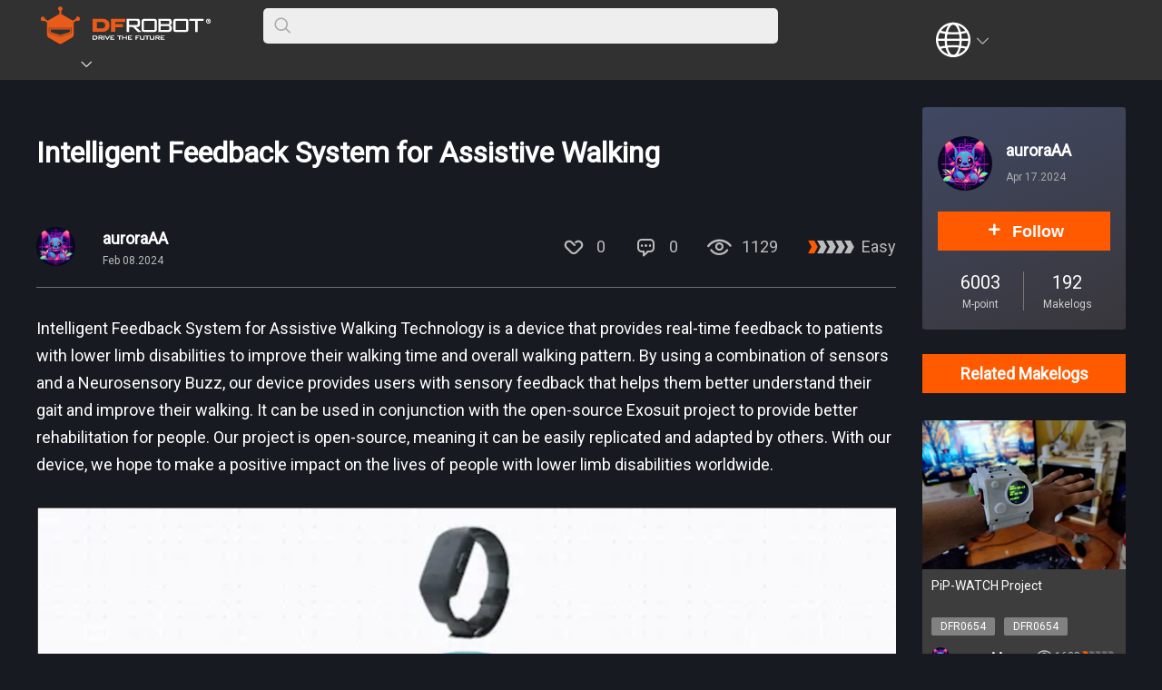

--- FILE ---
content_type: text/html; charset=utf-8
request_url: https://community.dfrobot.com/makelog-314063.html
body_size: 21603
content:
<!doctype html>
<html data-n-head-ssr lang="en" data-n-head="%7B%22lang%22:%7B%22ssr%22:%22en%22%7D%7D">
  <head >
    <title>Intelligent Feedback System for Assistive Walking - DFRobot Maker Community</title><meta data-n-head="ssr" charset="utf-8"><meta data-n-head="ssr" name="viewport" content="width=device-width, initial-scale=1,minimum-scale=1.0, maximum-scale=1.0, user-scalable=no, width=device-width"><meta data-n-head="ssr" data-hid="keywords" name="keywords" content="assistive walking, intelligent feedback, lower limb disabilities, sensors, Neurosensory Buzz, Exosuit, rehabilitation, open-source hardware, MPU6050, ESP32, BLE"><meta data-n-head="ssr" data-hid="description" name="description" content="Explore our open-source Intelligent Feedback System that enhances walking for lower limb disabilities using sensors and Neurosensory Buzz for real-time feedback."><meta data-n-head="ssr" data-hid="og:locale" property="og:locale" content="en_US"><meta data-n-head="ssr" data-hid="og:type" property="og:type" content="article"><meta data-n-head="ssr" data-hid="og:title" property="og:title" content="Intelligent Feedback System for Assistive Walking: Revolutionize Mobility 🚶‍♂️"><meta data-n-head="ssr" data-hid="og:description" property="og:description" content="Join the discussion on intelligent feedback systems for assistive walking. Explore how sensors and Neosensory Buzz improve gait patterns. Share your insights! 🌍"><meta data-n-head="ssr" data-hid="og:url" property="og:url" content="https://community.dfrobot.com/makelog-314063.html"><meta data-n-head="ssr" data-hid="og:site_name" property="og:site_name" content="DFRobot Maker Community - A community dedicated to learning open source hardware and sharing maker stories."><meta data-n-head="ssr" data-hid="og:image" property="og:image" content="https://dfimg.dfrobot.com/652ce179aa9508d63a4326b8/community/43c5276e71d6a5cb23e9cd9b4478ef03.png"><meta data-n-head="ssr" data-hid="twitter:card" name="twitter:card" content="summary_large_image"><meta data-n-head="ssr" data-hid="twitter:site" name="twitter:site" content="dfrobot"><meta data-n-head="ssr" data-hid="twitter:creator" name="twitter:creator" content="@dfrobot"><meta data-n-head="ssr" data-hid="twitter:title" name="twitter:title" content="Intelligent Feedback System for Assistive Walking: Revolutionize Mobility 🚶‍♂️"><meta data-n-head="ssr" data-hid="twitter:description" name="twitter:description" content="Join the discussion on intelligent feedback systems for assistive walking. Explore how sensors and Neosensory Buzz improve gait patterns. Share your insights! 🌍"><meta data-n-head="ssr" data-hid="twitter:image" name="twitter:image" content="https://dfimg.dfrobot.com/652ce179aa9508d63a4326b8/community/43c5276e71d6a5cb23e9cd9b4478ef03.png"><meta data-n-head="ssr" data-hid="twitter:image:alt" name="twitter:image:alt" content="Intelligent Feedback System for Assistive Walking"><link data-n-head="ssr" rel="icon" type="image/x-icon" href="/favicon.ico"><link data-n-head="ssr" rel="stylesheet" href="/fonts/iconfont.css"><link data-n-head="ssr" rel="stylesheet" href="https://fonts.googleapis.com/css?family=Roboto"><link data-n-head="ssr" rel="stylesheet" href="https://fonts.googleapis.com/css?family=Roboto+Condensed|Open+Sans+Condensed:300"><link data-n-head="ssr" rel="stylesheet" href="/css/pc.css"><link data-n-head="ssr" rel="stylesheet" href="/css/pc_details.css" ssr="true"><script data-n-head="ssr" src="/libs/jquery-2.1.1.min.js" ssr="true"></script><script data-n-head="ssr" src="/libs/md5.min.js" ssr="true"></script><script data-n-head="ssr" src="https://www.googletagmanager.com/gtag/js?id=G-LQYELHW6E6" async ssr="false"></script><script data-n-head="ssr" src="/libs/ga.js" async ssr="false"></script><script data-n-head="ssr" src="/libs/highlight/highlight.pack.js" ssr="true"></script><script data-n-head="ssr" src="/libs/highlight/highlightjs-line-numbers.min.js" ssr="true"></script><script data-n-head="ssr" src="/libs/share.js" ssr="true"></script><script data-n-head="ssr" type="application/ld+json">{"@context":"https://schema.org","@type":"BreadcrumbList","@id":"https://community.dfrobot.com/makelog-314063.html/#breadcrumb","itemListElement":[{"@type":"ListItem","position":1,"name":"Home","item":"https://www.dfrobot.com/"},{"@type":"ListItem","position":2,"name":"community","item":"https://community.dfrobot.com/"},{"@type":"ListItem","position":3,"name":"Intelligent Feedback System for Assistive Walking"}]}</script><script data-n-head="ssr" type="application/ld+json">{"@context":"https://schema.org","@type":"Article","headline":"Intelligent Feedback System for Assistive Walking","keywords":"assistive walking, intelligent feedback, lower limb disabilities, sensors, Neurosensory Buzz, Exosuit, rehabilitation, open-source hardware, MPU6050, ESP32, BLE","author":[{"@type":"Person","name":"auroraAA","url":"https://commnity.dfrobot.com/user-12606.html"}],"publisher":{"@type":"Organization","name":"DFRobot","logo":{"@type":"ImageObject","url":"https://community.dfrobot.com/images/logo.png"}},"datePublished":"Feb 08.2024","dateModified":"Feb 08.2024","mainEntityOfPage":"https://community.dfrobot.com/makelog-314063.html/#article","description":"The Intelligent Feedback System for Assistive Walking utilizes sensors and a Neosensory Buzz to provide real-time feedback for patients with lower limb disabilities. This system aids in improving walking patterns and can be integrated with open-source projects like Exosuit for enhanced rehabilitation. Detailed instructions and code are provided to facilitate replication and adaptation.","image":{"@type":"ImageObject","url":"https://dfimg.dfrobot.com/652ce179aa9508d63a4326b8/community/6edb0e2ad8e072a7d9b81ecb062a21be.png","creditText":"Intelligent Feedback System for Assistive Walking_image","creator":{"@type":"Person","name":"auroraAA"}}}</script><link rel="preload" href="/_nuxt/a417ec0.js" as="script"><link rel="preload" href="/_nuxt/1b93474.js" as="script"><link rel="preload" href="/_nuxt/664475f.js" as="script"><link rel="preload" href="/_nuxt/css/eedb22c.css" as="style"><link rel="preload" href="/_nuxt/b9f219f.js" as="script"><link rel="preload" href="/_nuxt/css/7602d53.css" as="style"><link rel="preload" href="/_nuxt/0d3ad26.js" as="script"><link rel="preload" href="/_nuxt/9a08e36.js" as="script"><link rel="stylesheet" href="/_nuxt/css/eedb22c.css"><link rel="stylesheet" href="/_nuxt/css/7602d53.css">
  </head>
  <body >
    <div data-server-rendered="true" id="__nuxt"><!----><div id="__layout"><div><div class="container"><div id="pc"><div class="headFrame"><!----> <div class="bg"><div class="con"><div class="left"><div class="logo"><span class="arrow" style="display: none;"><i class="iconfont icon-downarrow"></i></span> <a title="DFRobot" href="/"><img src="/images/logo.png" title="DFRobot" alt="DFRobot Community Logo" class="img-responsive"></a></div> <div class="searchFrame"><b><i class="icon iconfont iconsousuo"></i></b> <span><input type="text" name="search" value class="searchInput"></span></div> <div class="topNavigate"><a title="HOME" href="https://www.dfrobot.com/"></a> <a title="COMMUNITY" href="/" class="showTaglist"><span></span><i class="icon iconfont iconxia"></i> <!----></a> <a title="FORUM" href="https://www.dfrobot.com/forum/" target="_blank"></a> <a title="WIKI" href="https://wiki.dfrobot.com" target="_blank"></a> <a title="BLOG" href="https://www.dfrobot.com/blog"></a> <a title="LEARN" href="https://learn.dfrobot.com" target="_blank"></a></div></div> <div class="right"><!----> <div class="language"><button><i class="icon iconfont icon_a iconyuyan"></i><i class="icon iconfont icon_b iconxia"></i></button> <ul></ul></div> <div class="login"><button></button></div> <!----></div></div></div></div> <div><!----> <!----></div> <!----> <div class="content"><div class="project"><div class="left"><div class="details"><div class="top"><div class="recommendIcon"><!----> <!----></div> <h1 class="title">Intelligent Feedback System for Assistive Walking</h1> <div class="userInfo"><div class="head"><a href="/user-12606.html"><img src="https://dfimg.dfrobot.com/652ce179aa9508d63a4326b8/community/6f0462692601915f715c2a662422bfa9_100x100.png" alt="userHead"> <span><b>auroraAA</b> <i>Feb 08.2024</i></span></a></div> <div class="points"><div class="likeCmt"></div> <b><i class="icon iconfont iconMakelogyingwenicon100_huaban1fuben18"></i>0</b> <b><i class="icon iconfont icon2"></i>1129</b> <b><span class="common_001"><i class="icon iconfont iconweibiaoti-2"></i> <i class="icon iconfont iconweibiaoti-2"></i> <i class="icon iconfont iconweibiaoti-2"></i> <i class="icon iconfont iconweibiaoti-2"></i> <i class="icon iconfont iconweibiaoti-2"></i></span>
                    Easy
                  </b></div></div></div> <div class="articleContent"><div class="contentBlock"><!----> <div class="textArea"><p>Intelligent Feedback System for Assistive Walking Technology is a device that provides real-time feedback to patients with lower limb disabilities to improve their walking time and overall walking pattern. By using a combination of sensors and a Neurosensory Buzz, our device provides users with sensory feedback that helps them better understand their gait and improve their walking. It can be used in conjunction with the open-source Exosuit project to provide better rehabilitation for people. Our project is open-source, meaning it can be easily replicated and adapted by others. With our device, we hope to make a positive impact on the lives of people with lower limb disabilities worldwide.</p><p> </p><figure class="image"><img style="aspect-ratio:1092/1020;" src="https://dfimg.dfrobot.com/652ce179aa9508d63a4326b8/community/6edb0e2ad8e072a7d9b81ecb062a21be.png" width="1092" height="1020"></figure><p> </p></div> <!----> <!----> <!----> <!----> <!----></div><div class="contentBlock"><!----> <!----> <!----> <!----> <div class="hardwareList"><div class="title">HARDWARE LIST</div> <div class="list"><div><div class="li"><div class="liFrame"><div class="productName"><b>1<i></i></b> <span>DFRobot FireBeetle ESP32 IOT Microcontroller (Supports Wi-Fi &amp; Bluetooth)</span></div> <div class="productLink"><a href="https://www.dfrobot.com/product-2195.html" target="_blank"><i class="iconfont iconlianjie"></i>Link</a></div></div></div><div class="li"><div class="liFrame"><div class="productName"><b>4<i></i></b> <span>DFRobot 6 DOF Sensor - MPU6050</span></div> <div class="productLink"><a href="https://www.dfrobot.com/product-880.html" target="_blank"><i class="iconfont iconlianjie"></i>Link</a></div></div></div><div class="li"><div class="liFrame"><div class="productName"><b>1<i></i></b> <span>Neosensory Buzz</span></div> <div class="productLink"><!----></div></div></div><div class="li"><div class="liFrame"><div class="productName"><b>2<i></i></b> <span>Seeed Studio Grove - Round Force Sensor (FSR402)</span></div> <div class="productLink"><!----></div></div></div><div class="li"><div class="liFrame"><div class="productName"><b>1<i></i></b> <span>Seeed Studio Wio Terminal</span></div> <div class="productLink"><!----></div></div></div></div></div></div> <!----> <!----></div><div class="contentBlock"><!----> <div class="textArea"><h3> </h3><h3>Overview</h3><p>We provide detailed and step-by-step instructions on how to connect and program these components to build the device. We also include clear images, diagrams, and code snippets to help readers follow along.</p><p>The motors will be connected to the patient's body and will make the user move. The sensory feedback will be provided by the gyroscope and accelerometer connected to the patient's body. There will be an array of force effective sensors connected to the patient's foot. The sensor array gives feedback to the Neurosensory Buzz so that the user will get a sense of each step and will improve the walking time and overall walking pattern.</p><p>The device is used along with the open-source Exosuit project to provide better rehabilitation for people.</p><p> </p></div> <!----> <!----> <!----> <!----> <!----></div><div class="contentBlock"><!----> <div class="textArea"><h3><strong>Block Diagram</strong></h3><p>The MPU 6050 modules and FSR are connected to the ESP32 board and the neosensory Buzz will receive BLE signals from ESP32.</p><p> </p><figure class="image" style="height:auto;"><img style="aspect-ratio:598/555;" src="https://hackster.imgix.net/uploads/attachments/1242971/screenshot_2021-01-12_at_5_35_35_pm_x02ExnQDdE.png?auto=compress%2Cformat&w=740&h=555&fit=max" alt="Block Diagram" width="598" height="555"><figcaption>Block Diagram</figcaption></figure><p> </p></div> <!----> <!----> <!----> <!----> <!----></div><div class="contentBlock"><!----> <div class="textArea"><h3><strong>Step 1 : Connecting ESP32 with Neosensory buzz</strong></h3><p>I have used the Neosensory SDK for esp32. The complete detail how to install it can be found <a target="_blank" rel-bak="noopener noreferrer" href="https://github.com/just4give/neosensory-sdk-esp32">in the following link</a></p><p>I have used the Connect and Vibrate code</p></div> <!----> <!----> <!----> <!----> <!----></div><div class="contentBlock"><!----> <!----> <!----> <div class="videoBox"><iframe width="947" height="532" src="https://www.youtube.com/embed/Ej8JYgNrK8k" frameborder="0" allow="accelerometer; autoplay; encrypted-media; gyroscope; picture-in-picture" allowfullscreen="allowfullscreen"></iframe></div> <!----> <!----> <!----></div><div class="contentBlock"><!----> <div class="textArea"><figure class="image image_resized" style="width:100%;"><img style="aspect-ratio:740/423;" src="https://hackster.imgix.net/uploads/attachments/1247519/screenshot_2021-01-10_at_10_26_56_pm_mlWbfP5Sdn.png?auto=compress%2Cformat&w=740&h=555&fit=max" alt="Serial monitor for connect and vibrate code" width="740" height="423"><figcaption>Serial monitor for connect and vibrate code</figcaption></figure></div> <!----> <!----> <!----> <!----> <!----></div><div class="contentBlock"><!----> <div class="textArea"><p> </p><p> </p><h3><strong>Step 2 : Connecting multiple MPU6050 with ESP32 (I2C)</strong></h3><h3><strong>I2C Scanning</strong></h3><p>Use I2C scanning code given below to find the addresses of the sensor. Follow the Circuit diagram to make the connection diagram.</p><p> </p><figure class="image" style="height:auto;"><img style="aspect-ratio:1280/538;" src="https://cdn.hackaday.io/images/5869891683713721661.png" width="1280" height="538"></figure></div> <!----> <!----> <!----> <!----> <!----></div><div class="contentBlock"><!----> <!----> <!----> <!----> <!----> <!----> <div class="codeArea"><div class="title">CODE</div> <div class="con heightLight"><pre><code class="language-Arduino line-numbers">
#include &lt;Wire.h&gt;
 
void setup() {
  Wire.begin();
  Serial.begin(115200);
  Serial.println(&quot;\nI2C Scanner&quot;);
}
 
void loop() {
  byte error, address;
  int nDevices;
  Serial.println(&quot;Scanning...&quot;);
  nDevices = 0;
  for(address = 1; address &lt; 127; address++ ) {
    Wire.beginTransmission(address);
    error = Wire.endTransmission();
    if (error == 0) {
      Serial.print(&quot;I2C device found at address 0x&quot;);
      if (address&lt;16) {
        Serial.print(&quot;0&quot;);
      }
      Serial.println(address,HEX);
      nDevices++;
    }
    else if (error==4) {
      Serial.print(&quot;Unknow error at address 0x&quot;);
      if (address&lt;16) {
        Serial.print(&quot;0&quot;);
      }
      Serial.println(address,HEX);
    }    
  }
  if (nDevices == 0) {
    Serial.println(&quot;No I2C devices found\n&quot;);
  }
  else {
    Serial.println(&quot;done\n&quot;);
  }
  delay(5000);          
}</code></pre></div></div></div><div class="contentBlock"><!----> <div class="textArea"><h3> </h3><h3><strong>Multiple sensor connections</strong></h3><p> </p><figure class="image" style="height:auto;"><img style="aspect-ratio:445/555;" src="https://hackster.imgix.net/uploads/attachments/1247513/2_sensors_GAkP8jTOw8.png?auto=compress%2Cformat&w=740&h=555&fit=max" width="445" height="555"></figure></div> <!----> <!----> <!----> <!----> <!----></div><div class="contentBlock"><!----> <!----> <!----> <!----> <!----> <!----> <div class="codeArea"><div class="title">CODE</div> <div class="con heightLight"><pre><code class="language-Arduino line-numbers">#include &lt;Wire.h&gt;

const int MPU2 = 0x69, MPU1=0x68;

long accelX, accelY, accelZ;
float gForceX, gForceY, gForceZ, gyroX, gyroY, gyroZ,rotX, rotY, rotZ;
long accelX2, accelY2, accelZ2;
float gForceX2, gForceY2, gForceZ2;

void setup(){
  Wire.begin();
  Wire.beginTransmission(MPU1);
  Wire.write(0x6B);
  Wire.write(0b00000000);
  Wire.endTransmission();  
  Wire.beginTransmission(MPU1);
  Wire.write(0x1B);
  Wire.write(0x00000000);
  Wire.endTransmission(); 
  Wire.beginTransmission(MPU1);
  Wire.write(0x1C);
  Wire.write(0b00000000);
  Wire.endTransmission(); 
  
  Wire.begin();
  Wire.beginTransmission(MPU2);
  Wire.write(0x6B);
  Wire.write(0b00000000); 
  Wire.endTransmission();  
  Wire.beginTransmission(MPU2); 
  Wire.write(0x1B);
  Wire.write(0x00000000);
  Wire.endTransmission(); 
  Wire.beginTransmission(MPU2);
  Wire.write(0x1C);
  Wire.write(0b00000000);
  Wire.endTransmission(); 
  Serial.begin(115200);
  
}

void loop(){
  GetMpuValue(MPU1);
  Serial.print(&quot;\t ||| \t&quot;);

  GetMpuValue(MPU2);
  Serial.println(&quot;&quot;);
}

void GetMpuValue(const int MPU){
  Wire.beginTransmission(MPU); 
  Wire.write(0x3B);
  Wire.endTransmission();
  Wire.requestFrom(MPU,6);
  while(Wire.available() &lt; 6);
  accelX = Wire.read()&lt;&lt;8|Wire.read(); 
  accelY = Wire.read()&lt;&lt;8|Wire.read(); 
  accelZ = Wire.read()&lt;&lt;8|Wire.read();
  
  Wire.beginTransmission(MPU);
  Wire.write(0x43);
  Wire.endTransmission();
  Wire.requestFrom(MPU,6);
  while(Wire.available() &lt; 6);
  gyroX = Wire.read()&lt;&lt;8|Wire.read();
  gyroY = Wire.read()&lt;&lt;8|Wire.read();
  gyroZ = Wire.read()&lt;&lt;8|Wire.read(); 


  gForceX = accelX / 16384.0;
  gForceY = accelY / 16384.0; 
  gForceZ = accelZ / 16384.0;
  rotX = gyroX / 131.0;
  rotY = gyroY / 131.0; 
  rotZ = gyroZ / 131.0;
  Serial.print(&quot;gyro\t&quot;);
  Serial.print(rotX);
  Serial.print(&quot;\t&quot;);
  Serial.print(rotY);
  Serial.print(&quot;\t&quot;);
  Serial.print(rotZ);
  Serial.print(&quot;\tAcc\t&quot;);
  Serial.print(gForceX);
  Serial.print(&quot;\t&quot;);
  Serial.print(gForceY);
  Serial.print(&quot;\t&quot;);
  Serial.print(gForceZ);
  delay(100);
  
}</code></pre></div></div></div><div class="contentBlock"><!----> <div class="textArea"><h3> </h3><h3><strong>Connection of 4 MPU6050 sensors with ESP32</strong></h3><p> </p><figure class="image"><img style="aspect-ratio:684/555;" src="https://hackster.imgix.net/uploads/attachments/1247512/4_sensors_uCwD2aC3Zz.png?auto=compress%2Cformat&w=740&h=555&fit=max" alt="4 MPU6050 Connection" width="684" height="555"><figcaption>4 MPU6050 Connection</figcaption></figure></div> <!----> <!----> <!----> <!----> <!----></div><div class="contentBlock"><!----> <!----> <!----> <!----> <!----> <!----> <div class="codeArea"><div class="title">CODE</div> <div class="con heightLight"><pre><code class="language-Arduino line-numbers">#include &lt;Wire.h&gt;
#define SDA_2 33
#define SCL_2 32

const int MPU1 = 0x69, MPU2=0x68 , MPU3 = 0x69, MPU4=0x68;

long accelX, accelY, accelZ;
float gForceX, gForceY, gForceZ, gyroX, gyroY, gyroZ,rotX, rotY, rotZ;
long accelX2, accelY2, accelZ2;
float gForceX2, gForceY2, gForceZ2;

void setup(){
  Wire.begin();
  Wire.beginTransmission(MPU1);
  Wire.write(0x6B);
  Wire.write(0b00000000);
  Wire.endTransmission();  
  Wire.beginTransmission(MPU1);
  Wire.write(0x1B);
  Wire.write(0x00000000);
  Wire.endTransmission(); 
  Wire.beginTransmission(MPU1);
  Wire.write(0x1C);
  Wire.write(0b00000000);
  Wire.endTransmission(); 

  Wire.beginTransmission(MPU2);
  Wire.write(0x6B);
  Wire.write(0b00000000);
  Wire.endTransmission();  
  Wire.beginTransmission(MPU2);
  Wire.write(0x1B);
  Wire.write(0x00000000);
  Wire.endTransmission(); 
  Wire.beginTransmission(MPU2);
  Wire.write(0x1C);
  Wire.write(0b00000000);
  Wire.endTransmission(); 


  Wire1.begin(SDA_2, SCL_2);
  Wire1.beginTransmission(MPU3);
  Wire1.write(0x6B);
  Wire1.write(0b00000000); 
  Wire1.endTransmission();  
  Wire1.beginTransmission(MPU3); 
  Wire1.write(0x1B);
  Wire1.write(0x00000000);
  Wire1.endTransmission(); 
  Wire1.beginTransmission(MPU3);
  Wire1.write(0x1C);
  Wire1.write(0b00000000);
  Wire1.endTransmission(); 

  Wire1.begin(SDA_2, SCL_2);
  Wire1.beginTransmission(MPU4);
  Wire1.write(0x6B);
  Wire1.write(0b00000000); 
  Wire1.endTransmission();  
  Wire1.beginTransmission(MPU4); 
  Wire1.write(0x1B);
  Wire1.write(0x00000000);
  Wire1.endTransmission(); 
  Wire1.beginTransmission(MPU4);
  Wire1.write(0x1C);
  Wire1.write(0b00000000);
  Wire1.endTransmission();

  Serial.begin(115200);
  
}

void loop(){
  GetMpuValue1(MPU1);
  Serial.print(&quot;\t ||| \t&quot;);

  GetMpuValue1(MPU2);
  Serial.println(&quot;&quot;);

 GetMpuValue2(MPU3);
  Serial.print(&quot;\t ||| \t&quot;);

  GetMpuValue2(MPU4);
  Serial.println(&quot;&quot;);

}

void GetMpuValue1(const int MPU){
  Wire.beginTransmission(MPU); 
  Wire.write(0x3B);
  Wire.endTransmission();
  Wire.requestFrom(MPU,6);
  while(Wire.available() &lt; 6);
  accelX = Wire.read()&lt;&lt;8|Wire.read(); 
  accelY = Wire.read()&lt;&lt;8|Wire.read(); 
  accelZ = Wire.read()&lt;&lt;8|Wire.read();
  
  Wire.beginTransmission(MPU);
  Wire.write(0x43);
  Wire.endTransmission();
  Wire.requestFrom(MPU,6);
  while(Wire.available() &lt; 6);
  gyroX = Wire.read()&lt;&lt;8|Wire.read();
  gyroY = Wire.read()&lt;&lt;8|Wire.read();
  gyroZ = Wire.read()&lt;&lt;8|Wire.read(); 


  gForceX = accelX / 16384.0;
  gForceY = accelY / 16384.0; 
  gForceZ = accelZ / 16384.0;
  rotX = gyroX / 131.0;
  rotY = gyroY / 131.0; 
  rotZ = gyroZ / 131.0;
  Serial.print(&quot;gyro\t&quot;);
  Serial.print(rotX);
  Serial.print(&quot;\t&quot;);
  Serial.print(rotY);
  Serial.print(&quot;\t&quot;);
  Serial.print(rotZ);
  Serial.print(&quot;\tAcc\t&quot;);
  Serial.print(gForceX);
  Serial.print(&quot;\t&quot;);
  Serial.print(gForceY);
  Serial.print(&quot;\t&quot;);
  Serial.print(gForceZ);
  delay(100);
  
}

void GetMpuValue2(const int MPU){
  Wire1.beginTransmission(MPU); 
  Wire1.write(0x3B);
  Wire1.endTransmission();
  Wire1.requestFrom(MPU,6);
  while(Wire1.available() &lt; 6);
  accelX = Wire.read()&lt;&lt;8|Wire.read(); 
  accelY = Wire.read()&lt;&lt;8|Wire.read(); 
  accelZ = Wire.read()&lt;&lt;8|Wire.read();
  
  Wire1.beginTransmission(MPU);
  Wire1.write(0x43);
  Wire1.endTransmission();
  Wire1.requestFrom(MPU,6);
  while(Wire1.available() &lt; 6);
  gyroX = Wire.read()&lt;&lt;8|Wire.read();
  gyroY = Wire.read()&lt;&lt;8|Wire.read();
  gyroZ = Wire.read()&lt;&lt;8|Wire.read(); 


  gForceX = accelX / 16384.0;
  gForceY = accelY / 16384.0; 
  gForceZ = accelZ / 16384.0;
  rotX = gyroX / 131.0;
  rotY = gyroY / 131.0; 
  rotZ = gyroZ / 131.0;
  Serial.print(&quot;gyro\t&quot;);
  Serial.print(rotX);
  Serial.print(&quot;\t&quot;);
  Serial.print(rotY);
  Serial.print(&quot;\t&quot;);
  Serial.print(rotZ);
  Serial.print(&quot;\tAcc\t&quot;);
  Serial.print(gForceX);
  Serial.print(&quot;\t&quot;);
  Serial.print(gForceY);
  Serial.print(&quot;\t&quot;);
  Serial.print(gForceZ);
  delay(100);
  
}</code></pre></div></div></div><div class="contentBlock"><!----> <div class="textArea"><h3> </h3><h3> </h3><h3><strong>Step 3 :Data forwarding sensor data to the edge Impulse</strong></h3><p>Plan A was to connect 6 sensors and do data forwarding to edge impulse but it was hard for me to train with 6 sensors and each MPU6050 with 6 axis.</p><p>Plan B is to connect one leg at a time and train and test the sensors one leg will have 2 MP6050 sensors and one FSR.</p><p> </p><figure class="image" style="height:auto;"><img style="aspect-ratio:740/471;" src="https://hackster.imgix.net/uploads/attachments/1247517/sensors_data_forwarding_76w6eOys9P.png?auto=compress%2Cformat&w=740&h=555&fit=max" alt="Sensors for one leg" width="740" height="471"><figcaption>Sensors for one leg</figcaption></figure><p> </p><p>To use the data forwarder, load an application on your development board, and run:</p><p>$ edge-impulse-data-forwarder</p><p> </p><p><strong>Clearing configuration </strong>To clear the configuration, run:</p><p>$ edge-impulse-data-forwarder --clean</p><p> </p><p><strong>Overriding the frequency</strong></p><p>$ edge-impulse-data-forwarder --frequency 100</p><p> </p><p>It is simple the device should send data on baud rate <strong>115, 200</strong> with one line per reading, and individual sensor data should be split with either a ', 'or a TAB. For example, this is data from a 3-axis accelerometer:</p><p>-0.12,-6.20,7.90<br>-0.13,-6.19,7.91<br>-0.14,-6.20,7.92<br>-0.13,-6.20,7.90<br>-0.14,-6.20,7.90</p><p> </p><p>In order to make it wireless, I transferred the sensor data to a Wio terminal board through BLE.</p> - Follow <a target="_blank" rel-bak="noopener noreferrer" href="https://www.hackster.io/Salmanfarisvp/the-new-wio-terminal-erpc-firmware-bfd8bd">this tutorial </a>to use BLE with Wio terminal - Now upload the code given below to communicate with the Wio terminal. - The BLE data received would be shown in the Serial monitor which we can use for data forwarding for edge impulse.</div> <!----> <!----> <!----> <!----> <!----></div><div class="contentBlock"><!----> <!----> <!----> <!----> <!----> <!----> <div class="codeArea"><div class="title">CODE</div> <div class="con heightLight"><pre><code class="language-Arduino line-numbers">#include &quot;rpcBLEDevice.h&quot;#include &lt;BLE2902.h&gt;#include &lt;TFT_eSPI.h&gt; // Hardware-specific library#include &lt;SPI.h&gt;TFT_eSPI tft = TFT_eSPI();       // Invoke custom libraryTFT_eSprite spr = TFT_eSprite(&amp;tft);  // Sprite  BLEServer *pServer = NULL;BLECharacteristic * pTxCharacteristic;bool deviceConnected = false;bool oldDeviceConnected = false;String Value11; #define SERVICE_UUID           &quot;6E400001-B5A3-F393-E0A9-E50E24DCCA9E&quot; // UART service UUID#define CHARACTERISTIC_UUID_RX &quot;6E400002-B5A3-F393-E0A9-E50E24DCCA9E&quot;#define CHARACTERISTIC_UUID_TX &quot;6E400003-B5A3-F393-E0A9-E50E24DCCA9E&quot; class MyServerCallbacks: public BLEServerCallbacks {    void onConnect(BLEServer* pServer) {      deviceConnected = true;      spr.fillSprite(TFT_BLACK);      spr.createSprite(240, 100);      spr.setTextColor(TFT_WHITE, TFT_BLACK);      spr.setFreeFont(&amp;FreeSansBoldOblique12pt7b);      spr.drawString(&quot;Message: &quot;, 20, 70);      spr.setTextColor(TFT_GREEN, TFT_BLACK);      spr.drawString(&quot;status: connected&quot;,10 ,5);       spr.pushSprite(0, 0);    };     void onDisconnect(BLEServer* pServer) {      deviceConnected = false;      Serial.print(&quot;123123&quot;);      spr.fillSprite(TFT_BLACK);      spr.createSprite(240, 100);      spr.setTextColor(TFT_WHITE, TFT_BLACK);      spr.setFreeFont(&amp;FreeSansBoldOblique12pt7b);      spr.drawString(&quot;Message: &quot;, 20, 70);      spr.setTextColor(TFT_RED, TFT_BLACK);      spr.drawString(&quot;status: disconnect&quot;,10 ,5);       spr.pushSprite(0, 0);    }}; class MyCallbacks: public BLECharacteristicCallbacks {    void onWrite(BLECharacteristic *pCharacteristic) {      std::string rxValue = pCharacteristic-&gt;getValue();         if (rxValue.length() &gt; 0) {        spr.fillSprite(TFT_BLACK);        spr.setTextColor(TFT_WHITE, TFT_BLACK);        spr.setFreeFont(&amp;FreeSansBoldOblique9pt7b);        for (int i = 0; i &lt; rxValue.length(); i++){              Serial.print(rxValue[i]);           spr.drawString((String)rxValue[i],10 + i*15,0);        spr.pushSprite(10, 100);        }       }    }}; void setup() {  tft.begin();  tft.init();  tft.setRotation(3);  tft.fillScreen(TFT_BLACK);  Serial.begin(115200);   BLEDevice::init(&quot;UART Servicess&quot;);  //device name define   // Create the BLE Server  pServer = BLEDevice::createServer();  pServer-&gt;setCallbacks(new MyServerCallbacks());   // Create the BLE Service  BLEService *pService = pServer-&gt;createService(SERVICE_UUID);   // Create a BLE Characteristic  pTxCharacteristic = pService-&gt;createCharacteristic(                    CHARACTERISTIC_UUID_TX,                    BLECharacteristic::PROPERTY_NOTIFY | BLECharacteristic::PROPERTY_READ                  );  pTxCharacteristic-&gt;setAccessPermissions(GATT_PERM_READ);        pTxCharacteristic-&gt;addDescriptor(new BLE2902());   BLECharacteristic * pRxCharacteristic = pService-&gt;createCharacteristic(                       CHARACTERISTIC_UUID_RX,                      BLECharacteristic::PROPERTY_WRITE                     );  pRxCharacteristic-&gt;setAccessPermissions(GATT_PERM_READ | GATT_PERM_WRITE);              pRxCharacteristic-&gt;setCallbacks(new MyCallbacks());   // Start the service  pService-&gt;start();   // Start advertising  pServer-&gt;getAdvertising()-&gt;start();      spr.fillSprite(TFT_BLACK);      spr.createSprite(240, 100);      spr.setTextColor(TFT_WHITE, TFT_BLACK);      spr.setFreeFont(&amp;FreeSansBoldOblique12pt7b);      spr.drawString(&quot;status: disconnect&quot;,10 ,5);       spr.drawString(&quot;Message: &quot;, 20, 70);      spr.pushSprite(0, 0);} void loop() {     // disconnecting    if (!deviceConnected &amp;&amp; oldDeviceConnected) {        delay(500); // give the bluetooth stack the chance to get things ready        pServer-&gt;startAdvertising(); // restart advertising        oldDeviceConnected = deviceConnected;    }    // connecting    if (deviceConnected &amp;&amp; !oldDeviceConnected) {    // do stuff here on connecting        oldDeviceConnected = deviceConnected;    }}

Wio terminal connected to serial port 

ESP32 BLE

Now we have to send messages from ESP32 to the Wio terminal.
Use the following code to test if messages are received smoothly.
#include &lt;BLEDevice.h&gt; //Header file for BLE static BLEUUID serviceUUID(&quot;E400001-B5A3-F393-E0A9-E50E24DCCA9E&quot;); //Service UUID of Wio terminal obtained through nRF connect application static BLEUUID    charUUID(&quot;6E400002-B5A3-F393-E0A9-E50E24DCCA9E&quot;); //Characteristic  UUID of wioterminal obtained through nRF connect application String My_BLE_Address = &quot;2c:f7:f1:1b:3f:25&quot;; //Hardware Bluetooth MAC of my wio terminal.static BLERemoteCharacteristic* pRemoteCharacteristic;BLEScan* pBLEScan; //Name the scanning device as pBLEScanBLEScanResults foundDevices;static BLEAddress *Server_BLE_Address;String Scaned_BLE_Address;boolean paired = false; //boolean variable to togge lightbool connectToserver (BLEAddress pAddress){        BLEClient*  pClient  = BLEDevice::createClient();    Serial.println(&quot; - Created client&quot;);    // Connect to the BLE Server.    pClient-&gt;connect(pAddress);    Serial.println(&quot; - Connected to wio terminal&quot;);    // Obtain a reference to the service we are after in the remote BLE server.    BLERemoteService* pRemoteService = pClient-&gt;getService(serviceUUID);    if (pRemoteService != nullptr)    {      Serial.println(&quot; - Found our service&quot;);      return true;    }    else    return false;    // Obtain a reference to the characteristic in the service of the remote BLE server.    pRemoteCharacteristic = pRemoteService-&gt;getCharacteristic(charUUID);    if (pRemoteCharacteristic != nullptr)      Serial.println(&quot; - Found our characteristic&quot;);      return true;}class MyAdvertisedDeviceCallbacks: public BLEAdvertisedDeviceCallbacks {    void onResult(BLEAdvertisedDevice advertisedDevice) {      Serial.printf(&quot;Scan Result: %s \n&quot;, advertisedDevice.toString().c_str());      Server_BLE_Address = new BLEAddress(advertisedDevice.getAddress());            Scaned_BLE_Address = Server_BLE_Address-&gt;toString().c_str();          }};void setup() {    Serial.begin(115200); //Start serial monitor     Serial.println(&quot;ESP32 BLE Server program&quot;); //Intro message     BLEDevice::init(&quot;&quot;);    pBLEScan = BLEDevice::getScan(); //create new scan    pBLEScan-&gt;setAdvertisedDeviceCallbacks(new MyAdvertisedDeviceCallbacks()); //Call the class that is defined above     pBLEScan-&gt;setActiveScan(true); //active scan uses more power, but get results faster    }void loop() {  foundDevices = pBLEScan-&gt;start(3); //Scan for 3 seconds to find the Fitness band   while (foundDevices.getCount() &gt;= 1)  {    if (Scaned_BLE_Address == My_BLE_Address &amp;&amp; paired == false)    {      Serial.println(&quot;Found Device :-)... connecting to Server as client&quot;);       if (connectToserver(*Server_BLE_Address))      {      paired = true;      Serial.println(&quot;Hello&quot;);            break;      }      else      {      Serial.println(&quot;Pairing failed&quot;);      break;      }    }         } }
Step 5 :
Testing and downloading the library</code></pre></div></div></div><div class="contentBlock"><!----> <div class="textArea"><figure class="image"><img style="aspect-ratio:416/555;" src="https://hackster.imgix.net/uploads/attachments/1247547/img_9363_CE8Wg7W0w0.jpg?auto=compress%2Cformat&w=740&h=555&fit=max" alt="Wio terminal connected to serial port " width="416" height="555"><figcaption>Wio terminal connected to serial port </figcaption></figure><p> </p><p><strong>ESP32 BLE</strong></p> - Now we have to send messages from ESP32 to the Wio terminal. - Use the following code to test if messages are received smoothly.</div> <!----> <!----> <!----> <!----> <!----></div><div class="contentBlock"><!----> <!----> <!----> <!----> <!----> <!----> <div class="codeArea"><div class="title">CODE</div> <div class="con heightLight"><pre><code class="language-Arduino line-numbers">#include &lt;BLEDevice.h&gt; //Header file for BLE static BLEUUID serviceUUID(&quot;E400001-B5A3-F393-E0A9-E50E24DCCA9E&quot;); //Service UUID of Wio terminal obtained through nRF connect application static BLEUUID    charUUID(&quot;6E400002-B5A3-F393-E0A9-E50E24DCCA9E&quot;); //Characteristic  UUID of wioterminal obtained through nRF connect application String My_BLE_Address = &quot;2c:f7:f1:1b:3f:25&quot;; //Hardware Bluetooth MAC of my wio terminal.static BLERemoteCharacteristic* pRemoteCharacteristic;BLEScan* pBLEScan; //Name the scanning device as pBLEScanBLEScanResults foundDevices;static BLEAddress *Server_BLE_Address;String Scaned_BLE_Address;boolean paired = false; //boolean variable to togge lightbool connectToserver (BLEAddress pAddress){        BLEClient*  pClient  = BLEDevice::createClient();    Serial.println(&quot; - Created client&quot;);    // Connect to the BLE Server.    pClient-&gt;connect(pAddress);    Serial.println(&quot; - Connected to wio terminal&quot;);    // Obtain a reference to the service we are after in the remote BLE server.    BLERemoteService* pRemoteService = pClient-&gt;getService(serviceUUID);    if (pRemoteService != nullptr)    {      Serial.println(&quot; - Found our service&quot;);      return true;    }    else    return false;    // Obtain a reference to the characteristic in the service of the remote BLE server.    pRemoteCharacteristic = pRemoteService-&gt;getCharacteristic(charUUID);    if (pRemoteCharacteristic != nullptr)      Serial.println(&quot; - Found our characteristic&quot;);      return true;}class MyAdvertisedDeviceCallbacks: public BLEAdvertisedDeviceCallbacks {    void onResult(BLEAdvertisedDevice advertisedDevice) {      Serial.printf(&quot;Scan Result: %s \n&quot;, advertisedDevice.toString().c_str());      Server_BLE_Address = new BLEAddress(advertisedDevice.getAddress());            Scaned_BLE_Address = Server_BLE_Address-&gt;toString().c_str();          }};void setup() {    Serial.begin(115200); //Start serial monitor     Serial.println(&quot;ESP32 BLE Server program&quot;); //Intro message     BLEDevice::init(&quot;&quot;);    pBLEScan = BLEDevice::getScan(); //create new scan    pBLEScan-&gt;setAdvertisedDeviceCallbacks(new MyAdvertisedDeviceCallbacks()); //Call the class that is defined above     pBLEScan-&gt;setActiveScan(true); //active scan uses more power, but get results faster    }void loop() {  foundDevices = pBLEScan-&gt;start(3); //Scan for 3 seconds to find the Fitness band   while (foundDevices.getCount() &gt;= 1)  {    if (Scaned_BLE_Address == My_BLE_Address &amp;&amp; paired == false)    {      Serial.println(&quot;Found Device :-)... connecting to Server as client&quot;);       if (connectToserver(*Server_BLE_Address))      {      paired = true;      Serial.println(&quot;Hello&quot;);            break;      }      else      {      Serial.println(&quot;Pairing failed&quot;);      break;      }    }         } }</code></pre></div></div></div><div class="contentBlock"><!----> <div class="textArea"><p> </p><h3><strong>Step 4 : Testing and downloading the library</strong></h3><p> </p><figure class="image" style="height:auto;"><img style="aspect-ratio:740/512;" src="https://hackster.imgix.net/uploads/attachments/1247644/screenshot_2021-01-22_at_6_17_41_pm_lwfsUQ4DYO.png?auto=compress%2Cformat&w=740&h=555&fit=max" alt="data forwarding from each leg" width="740" height="512"><figcaption>data forwarding from each leg</figcaption></figure><p> </p><figure class="image" style="height:auto;"><img style="aspect-ratio:740/403;" src="https://hackster.imgix.net/uploads/attachments/1247641/screenshot_2021-01-22_at_6_32_28_pm_BJrm2FcwAP.png?auto=compress%2Cformat&w=740&h=555&fit=max" alt="data collection " width="740" height="403"><figcaption>data collection </figcaption></figure><h3> </h3><p>We will have three labels for each leg Foot Down, Knee Forward, Knee Backward. We will use these three labels and map the data into different Gait phases.</p> - Download as Arduino library. - Add this library through the Arduino IDE via:<strong> - Sketch > Include Library > Add.ZIP Library...</strong> - Examples can then be found under:<strong> - File > Examples > WIO Inferencing (Edge Impulse)</strong><h3> </h3><figure class="image" style="height:auto;"><img style="aspect-ratio:740/219;" src="https://hackster.imgix.net/uploads/attachments/1247481/screenshot_2021-01-22_at_10_30_15_am_JRULaU9cSt.png?auto=compress%2Cformat&w=740&h=555&fit=max" alt="Gait phases" width="740" height="219"><figcaption>Gait phases</figcaption></figure><p> </p></div> <!----> <!----> <!----> <!----> <!----></div><div class="contentBlock"><!----> <div class="textArea"><h3><strong>Step 5 : Sending signals to the Neosensory Buzz</strong></h3><h3> </h3><figure class="image" style="height:auto;"><img style="aspect-ratio:740/484;" src="https://hackster.imgix.net/uploads/attachments/1247511/final_OUlxFTHTX2.png?auto=compress%2Cformat&w=740&h=555&fit=max" alt="Final diagram" width="740" height="484"><figcaption>Final diagram</figcaption></figure><p> </p><p>After mapping the labels to different gait phases. We will assign different vibrations to the neo sensory buzz so that the patient can easily understand where exactly is their leg.</p><p> </p><figure class="image" style="height:auto;"><img style="aspect-ratio:415/555;" src="https://hackster.imgix.net/uploads/attachments/1247696/whatsapp_image_2021-01-22_at_8_49_44_pm_Cfv4Qagv8h.jpeg?auto=compress%2Cformat&w=740&h=555&fit=max" width="415" height="555"></figure><p> </p><figure class="image image_resized" style="width:51.33%;"><img style="aspect-ratio:740/554;" src="https://hackster.imgix.net/uploads/attachments/1247697/whatsapp_image_2021-01-22_at_8_49_45_pm_EsIiYLWkI8.jpeg?auto=compress%2Cformat&w=740&h=555&fit=max" width="740" height="554"></figure><p> </p></div> <!----> <!----> <!----> <!----> <!----></div><div class="contentBlock"><!----> <div class="textArea"><h3><strong>Step 7 : Connecting it with Open Exo</strong></h3>Check this<a target="_blank" rel-bak="noopener noreferrer" href="https://hackaday.io/project/173360-open-exosuit-for-differently-abled">tutorial</a> to see how we build the exosuit.We have created a small 3d printed case to connect the MPU6050 sensors to the body.The entire code used in this tutorial is added to the<a target="_blank" rel-bak="noopener noreferrer" href="https://github.com/robinthoma/Neosensory--feedback-system-for-Assistive-Walking-technology">Github repository.</a><p> </p><figure class="image"><img style="aspect-ratio:737/555;" src="https://hackster.imgix.net/uploads/attachments/1247690/screenshot_2021-01-22_at_8_43_41_pm_WgPVX35nqa.png?auto=compress%2Cformat&w=740&h=555&fit=max" width="737" height="555"></figure></div> <!----> <!----> <!----> <!----> <!----></div><div class="contentBlock"><!----> <!----> <!----> <div class="videoBox"><iframe width="947" height="532" src="https://www.youtube.com/embed/wjOhoxgXvDA" frameborder="0" allow="accelerometer; autoplay; encrypted-media; gyroscope; picture-in-picture" allowfullscreen="allowfullscreen"></iframe></div> <!----> <!----> <!----></div><div class="contentBlock"><!----> <div class="textArea"><h3> </h3><h3> </h3><h3><strong>Improvements and conclusion</strong></h3><p><strong>Improvements:</strong> To make our device even more versatile and user-friendly, we suggest adding a real-time motion tracking dashboard and integrating it with a foot pressure sensing system. We provide guidance on how to make these improvements in our project.</p><p><strong>Conclusion</strong>: By following our instructions and building our device, others can contribute to improving the quality of life for people with lower limb disabilities worldwide. We hope that our open-source project will inspire others to continue building upon it and making it even better.</p><p> </p><p> </p><p>The article was first published in <a target="_blank" rel-bak="noopener noreferrer" href="https://hackaday.io/myFeed">Hackaday </a>on 10th May, 2023</p><p>cr: <a target="_blank" rel-bak="noopener noreferrer" href="https://hackaday.io/project/191011-intelligent-feedback-system-for-assistive-walking">https://hackaday.io/project/191011-intelligent-feedback-system-for-assistive-walking</a></p><p>Author: <a target="_blank" rel-bak="noopener noreferrer" href="https://hackaday.io/robinthomas">Robin Kanattu Thomas</a></p></div> <!----> <!----> <!----> <!----> <!----></div></div></div> <div class="license"><b>License</b> <span><div class="licensIcon"><!----> <div class="icon"><b><i class="icon iconfont iconWechatIMG"></i></b> <div class="noneText"><div class="w">All Rights</div> <div class="b">Reserved</div></div> <!----> </div> <div class="bg"><img src="/images/license_bg.png" alt="licensBg"></div></div></span></div> <div data-v-6affae5e><div class="tags" data-v-6affae5e><b data-v-6affae5e>Tags</b> <span data-v-6affae5e><a href="/tag-5.html" target="_blank" data-v-6affae5e>DFRobot</a><a href="/tag-13.html" target="_blank" data-v-6affae5e>Other platforms</a><a href="/tag-42.html" target="_blank" data-v-6affae5e>Robotics</a><a href="/tag-50.html" target="_blank" data-v-6affae5e>Other topics</a><!----><!----></span></div></div> <div class="btns"><div class="points"><div class="likeCmt"></div> <b><i class="icon iconfont iconMakelogyingwenicon100_huaban1fuben18"></i>0</b></div> <div class="share"><div data-a2a-icon-color="#ff5a00" class="a2a_kit a2a_kit_size_32 a2a_default_style"><a class="a2a_button_facebook"></a> <a class="a2a_button_whatsapp"></a> <a class="a2a_button_reddit"></a> <a class="a2a_button_x"></a> <a href="https://www.addtoany.com/share" class="a2a_dd"></a></div></div></div> <!----></div> <div class="right"><div class="author"><div class="con"><div class="head"><a href="/user-12606.html"><img src="https://dfimg.dfrobot.com/652ce179aa9508d63a4326b8/community/6f0462692601915f715c2a662422bfa9_60x60.png" alt="userHead"></a></div> <div class="name"><a href="/user-12606.html"><b>auroraAA</b> <span>Apr 17.2024</span></a></div> <div class="follow"><div class="followCmt"></div></div> <div class="feats"><div class="li"><span>6003</span> <b>M-point</b></div> <div class="li"><span>192</span> <b>Makelogs</b></div></div></div> <div class="bg"><img src="/images/articleUserBg.png" alt="background"></div></div> <div class="author"><div class="follow"><!----></div></div> <!----> <div class="related"><div class="tit">
              Related Makelogs
            </div> <div class="projectList"><ul><li><div class="thumb"><a href="makelog-314310.html"><img src="https://dfimg.dfrobot.com/652ce179aa9508d63a4326b8/community/4bb7636a6954614f8ef3a08fd3eae1ba_224x164.jpg" alt="PiP-WATCH Project"></a></div> <div class="info"><div class="title"><a href="makelog-314310.html">PiP-WATCH Project</a></div> <div class="tag"><a href="/tag-1237.html">DFR0654</a><a href="/tag-1237.html">DFR0654</a></div> <div class="user"><div class="left"><div class="head"><a href="/user-12606.html"><img src="https://dfimg.dfrobot.com/652ce179aa9508d63a4326b8/community/6f0462692601915f715c2a662422bfa9_50x50.png" alt="userHead"></a></div> <div class="userName"><a href="/user-12606.html">auroraAA</a></div></div> <div class="right"><div class="visit"><i class="icon iconfont icon2"></i> <span>1638</span></div> <div class="diff"><span class="common_001"><i class="icon iconfont iconweibiaoti-2"></i> <i class="icon iconfont iconweibiaoti-2"></i> <i class="icon iconfont iconweibiaoti-2"></i> <i class="icon iconfont iconweibiaoti-2"></i> <i class="icon iconfont iconweibiaoti-2"></i></span></div></div></div></div></li><li><div class="thumb"><a href="makelog-314206.html"><img src="https://dfimg.dfrobot.com/652ce179aa9508d63a4326b8/community/c8e73e0cbf76844dde1b4b8f6c7ce472_224x164.jpg" alt="DFRobot's Fermion: BLE Sensor Beacon"></a></div> <div class="info"><div class="title"><a href="makelog-314206.html">DFRobot's Fermion: BLE Sensor Beacon</a></div> <div class="tag"><a href="/tag-1514.html">SEN0570</a><a href="/tag-1267.html">SEN0114</a><a href="/tag-1468.html">DFR0026</a><a href="/tag-1515.html">SEN0428</a><a href="/tag-1516.html">TEL0168</a><a href="/tag-1237.html">DFR0654</a><a href="/tag-1514.html">SEN0570</a><a href="/tag-1267.html">SEN0114</a><a href="/tag-1468.html">DFR0026</a><a href="/tag-1515.html">SEN0428</a><a href="/tag-1516.html">TEL0168</a><a href="/tag-1237.html">DFR0654</a></div> <div class="user"><div class="left"><div class="head"><a href="/user-12606.html"><img src="https://dfimg.dfrobot.com/652ce179aa9508d63a4326b8/community/6f0462692601915f715c2a662422bfa9_50x50.png" alt="userHead"></a></div> <div class="userName"><a href="/user-12606.html">auroraAA</a></div></div> <div class="right"><div class="visit"><i class="icon iconfont icon2"></i> <span>1558</span></div> <div class="diff"><span class="common_003"><i class="icon iconfont iconweibiaoti-2"></i> <i class="icon iconfont iconweibiaoti-2"></i> <i class="icon iconfont iconweibiaoti-2"></i> <i class="icon iconfont iconweibiaoti-2"></i> <i class="icon iconfont iconweibiaoti-2"></i></span></div></div></div></div></li><li><div class="thumb"><a href="makelog-314064.html"><img src="https://dfimg.dfrobot.com/61409c2aaa9508d63a416e93/community/d22ec798c3246616da6670e5ea8e195d_224x164.jpg" alt="Pet Indoor Positioning with Fermion BLE Sensor Pack"></a></div> <div class="info"><div class="title"><a href="makelog-314064.html">Pet Indoor Positioning with Fermion BLE Sensor Pack</a></div> <div class="tag"><a href="/tag-1237.html">DFR0654</a><a href="/tag-1516.html">TEL0168</a><a href="/tag-1237.html">DFR0654</a><a href="/tag-1516.html">TEL0168</a></div> <div class="user"><div class="left"><div class="head"><a href="/user-8003.html"><img src="https://dfimg.dfrobot.com/61409c2aaa9508d63a416e93/community/1de3107ff610bd958e760a8106b23ce7_50x50.png" alt="userHead"></a></div> <div class="userName"><a href="/user-8003.html">RoniBandini</a></div></div> <div class="right"><div class="visit"><i class="icon iconfont icon2"></i> <span>2426</span></div> <div class="diff"><span class="common_002"><i class="icon iconfont iconweibiaoti-2"></i> <i class="icon iconfont iconweibiaoti-2"></i> <i class="icon iconfont iconweibiaoti-2"></i> <i class="icon iconfont iconweibiaoti-2"></i> <i class="icon iconfont iconweibiaoti-2"></i></span></div></div></div></div></li><li><div class="thumb"><a href="makelog-313915.html"><img src="https://dfimg.dfrobot.com/5eef6b86c913a99430e3e61d/community/4a36303e61b7263612fbcf9459b666fc_224x164.jpg" alt="Pixo | Dazzling Desk Display"></a></div> <div class="info"><div class="title"><a href="makelog-313915.html">Pixo | Dazzling Desk Display</a></div> <div class="tag"><a href="/tag-1237.html">DFR0654</a><a href="/tag-1237.html">DFR0654</a></div> <div class="user"><div class="left"><div class="head"><a href="/user-5318.html"><img src="https://dfimg.dfrobot.com/nobody/makelog/af98302f61efdbe8ff4c4150c8c4ea6d_50x50.png" alt="userHead"></a></div> <div class="userName"><a href="/user-5318.html">Mukesh Sankhla</a></div></div> <div class="right"><div class="visit"><i class="icon iconfont icon2"></i> <span>2087</span></div> <div class="diff"><span class="common_002"><i class="icon iconfont iconweibiaoti-2"></i> <i class="icon iconfont iconweibiaoti-2"></i> <i class="icon iconfont iconweibiaoti-2"></i> <i class="icon iconfont iconweibiaoti-2"></i> <i class="icon iconfont iconweibiaoti-2"></i></span></div></div></div></div></li></ul></div></div> <div class="extendTag"><div class="tit">More from this category</div> <ul><li><a href="https://community.dfrobot.com/tag-42.html" target="_target">Robotics Projects</a></li><li><a href="https://www.dfrobot.com/forum/?t=12&amp;p=1" target="_target">Robotics Forum</a></li><li><a href="https://edu.dfrobot.com/tag-42.html" target="_target">Robotics Tutorials</a></li><li><a href="https://www.dfrobot.com/topic-279.html" target="_target">Robotics Products</a></li></ul></div></div></div></div> <div class="indexFrame" style="padding: 30px 0;"><div class="clear"></div></div> <footer><div class="pc hidden-xs" style="width: 100%;"><div class="webMap"><div class="footFrame"><div class="logo"><img src="/images/logo.png" alt="logo"></div> <div class="map"><div class="list"><h5>Information</h5> <ul><li><a href="https://www.dfrobot.com/about-us" target="_blank">About Us</a></li> <li><a href="https://www.dfrobot.com/warranty" target="_blank">Warranty</a></li> <li><a href="https://www.dfrobot.com/privacy-policy" target="_blank">Privacy Policy</a></li> <li><a href="https://www.dfrobot.com/shipping" target="_blank">Shipping</a></li> <li><a href="https://www.dfrobot.com/payment" target="_blank">Payment</a></li> <li><a href="https://www.dfrobot.com/faq" target="_blank">FAQ</a></li></ul></div> <div class="list"><h5>Customer Service</h5> <ul><li><a href="https://www.dfrobot.com/distributor" target="_blank">DFRobot Distributors</a></li> <li><a href="https://www.dfrobot.com/contact-us" target="_blank">Contact us</a></li> <li><a href="https://community.dfrobot.com/sitemap.xml" target="_blank">Site Map</a></li></ul></div> <div class="list"><h5>My Account</h5> <ul><li><a href="https://www.dfrobot.com/affiliates" target="_blank">Affiliates</a></li> <li><a href="https://www.dfrobot.com/special.html" target="_blank">Specials</a></li> <li><a href="https://www.dfrobot.com/coupon" target="_blank">Coupon</a></li></ul></div></div> <div class="clear"></div></div></div></div></footer></div> <!----></div></div></div></div><script>window.__NUXT__=(function(a,b,c,d,e,f,g,h,i,j,k,l,m,n,o,p,q,r,s,t,u,v,w,x,y,z,A,B,C,D,E,F,G,H,I,J,K,L,M,N,O,P,Q,R,S,T,U,V,W,X,Y,Z,_,$,aa,ab,ac,ad,ae,af,ag,ah,ai,aj,ak,al,am,an,ao,ap,aq,ar,as,at,au,av,aw,ax,ay,az,aA,aB,aC,aD,aE,aF,aG,aH,aI,aJ,aK,aL,aM,aN,aO,aP,aQ){return {layout:"pcmobile",data:[{details:{user_id:u,user_name:o,headUrl:"https:\u002F\u002Fdfimg.dfrobot.com\u002F652ce179aa9508d63a4326b8\u002Fcommunity\u002F6f0462692601915f715c2a662422bfa9_100x100.png",visit:"1129",favorite:a,comment:a,is_best:a,favorite_id:a,status:b,license:v,diff:T,title:w,project_pic_url:I,publish_time:J,display_type:a,extendTag:[{name:"Robotics Projects",url:"https:\u002F\u002Fcommunity.dfrobot.com\u002Ftag-42.html",forbidden:p},{name:"Robotics Forum",url:"https:\u002F\u002Fwww.dfrobot.com\u002Fforum\u002F?t=12&p=1",forbidden:"forum"},{name:"Robotics Tutorials",url:"https:\u002F\u002Fedu.dfrobot.com\u002Ftag-42.html",forbidden:"edu"},{name:"Robotics Products",url:"https:\u002F\u002Fwww.dfrobot.com\u002Ftopic-279.html",forbidden:"www"}]},content:[{type:g,str:"\u003Cp\u003EIntelligent Feedback System for Assistive Walking Technology is a device that provides real-time feedback to patients with lower limb disabilities to improve their walking time and overall walking pattern. By using a combination of sensors and a Neurosensory Buzz, our device provides users with sensory feedback that helps them better understand their gait and improve their walking. It can be used in conjunction with the open-source Exosuit project to provide better rehabilitation for people. Our project is open-source, meaning it can be easily replicated and adapted by others. With our device, we hope to make a positive impact on the lives of people with lower limb disabilities worldwide.\u003C\u002Fp\u003E\u003Cp\u003E \u003C\u002Fp\u003E\u003Cfigure class=\"image\"\u003E\u003Cimg style=\"aspect-ratio:1092\u002F1020;\" src=\"https:\u002F\u002Fdfimg.dfrobot.com\u002F652ce179aa9508d63a4326b8\u002Fcommunity\u002F6edb0e2ad8e072a7d9b81ecb062a21be.png\" width=\"1092\" height=\"1020\"\u003E\u003C\u002Ffigure\u003E\u003Cp\u003E \u003C\u002Fp\u003E",content:h},{id:"314063_1",listArr:[{productLink:"https:\u002F\u002Fwww.dfrobot.com\u002Fproduct-2195.html",productName:"DFRobot FireBeetle ESP32 IOT Microcontroller (Supports Wi-Fi & Bluetooth)",productNum:b},{productLink:"https:\u002F\u002Fwww.dfrobot.com\u002Fproduct-880.html",productName:"DFRobot 6 DOF Sensor - MPU6050",productNum:q},{productLink:d,productName:"Neosensory Buzz",productNum:b},{productLink:d,productName:"Seeed Studio Grove - Round Force Sensor (FSR402)",productNum:r},{productLink:d,productName:"Seeed Studio Wio Terminal",productNum:b}],title:"hardwareList",type:"list",ifHide:K},{type:g,str:"\u003Ch3\u003E \u003C\u002Fh3\u003E\u003Ch3\u003EOverview\u003C\u002Fh3\u003E\u003Cp\u003EWe provide detailed and step-by-step instructions on how to connect and program these components to build the device. We also include clear images, diagrams, and code snippets to help readers follow along.\u003C\u002Fp\u003E\u003Cp\u003EThe motors will be connected to the patient's body and will make the user move. The sensory feedback will be provided by the gyroscope and accelerometer connected to the patient's body. There will be an array of force effective sensors connected to the patient's foot. The sensor array gives feedback to the Neurosensory Buzz so that the user will get a sense of each step and will improve the walking time and overall walking pattern.\u003C\u002Fp\u003E\u003Cp\u003EThe device is used along with the open-source Exosuit project to provide better rehabilitation for people.\u003C\u002Fp\u003E\u003Cp\u003E \u003C\u002Fp\u003E",content:h},{type:g,str:"\u003Ch3\u003E\u003Cstrong\u003EBlock Diagram\u003C\u002Fstrong\u003E\u003C\u002Fh3\u003E\u003Cp\u003EThe MPU 6050 modules and FSR are connected to the ESP32 board and the neosensory Buzz will receive BLE signals from ESP32.\u003C\u002Fp\u003E\u003Cp\u003E \u003C\u002Fp\u003E\u003Cfigure class=\"image\" style=\"height:auto;\"\u003E\u003Cimg style=\"aspect-ratio:598\u002F555;\" src=\"https:\u002F\u002Fhackster.imgix.net\u002Fuploads\u002Fattachments\u002F1242971\u002Fscreenshot_2021-01-12_at_5_35_35_pm_x02ExnQDdE.png?auto=compress%2Cformat&w=740&h=555&fit=max\" alt=\"Block Diagram\" width=\"598\" height=\"555\"\u003E\u003Cfigcaption\u003EBlock Diagram\u003C\u002Ffigcaption\u003E\u003C\u002Ffigure\u003E\u003Cp\u003E \u003C\u002Fp\u003E",content:h},{type:g,str:"\u003Ch3\u003E\u003Cstrong\u003EStep 1 : Connecting ESP32 with Neosensory buzz\u003C\u002Fstrong\u003E\u003C\u002Fh3\u003E\u003Cp\u003EI have used the Neosensory SDK for esp32. The complete detail how to install it can be found \u003Ca target=\"_blank\" rel-bak=\"noopener noreferrer\" href=\"https:\u002F\u002Fgithub.com\u002Fjust4give\u002Fneosensory-sdk-esp32\"\u003Ein the following link\u003C\u002Fa\u003E\u003C\u002Fp\u003E\u003Cp\u003EI have used the Connect and Vibrate code\u003C\u002Fp\u003E",content:h},{type:U,form:V,videoUrl:"https:\u002F\u002Fwww.youtube.com\u002Fembed\u002FEj8JYgNrK8k"},{type:g,str:"\u003Cfigure class=\"image image_resized\" style=\"width:100%;\"\u003E\u003Cimg style=\"aspect-ratio:740\u002F423;\" src=\"https:\u002F\u002Fhackster.imgix.net\u002Fuploads\u002Fattachments\u002F1247519\u002Fscreenshot_2021-01-10_at_10_26_56_pm_mlWbfP5Sdn.png?auto=compress%2Cformat&w=740&h=555&fit=max\" alt=\"Serial monitor for connect and vibrate code\" width=\"740\" height=\"423\"\u003E\u003Cfigcaption\u003ESerial monitor for connect and vibrate code\u003C\u002Ffigcaption\u003E\u003C\u002Ffigure\u003E",content:h},{type:g,str:"\u003Cp\u003E \u003C\u002Fp\u003E\u003Cp\u003E \u003C\u002Fp\u003E\u003Ch3\u003E\u003Cstrong\u003EStep 2 : Connecting multiple MPU6050 with ESP32 (I2C)\u003C\u002Fstrong\u003E\u003C\u002Fh3\u003E\u003Ch3\u003E\u003Cstrong\u003EI2C Scanning\u003C\u002Fstrong\u003E\u003C\u002Fh3\u003E\u003Cp\u003EUse I2C scanning code given below to find the addresses of the sensor. Follow the Circuit diagram to make the connection diagram.\u003C\u002Fp\u003E\u003Cp\u003E \u003C\u002Fp\u003E\u003Cfigure class=\"image\" style=\"height:auto;\"\u003E\u003Cimg style=\"aspect-ratio:1280\u002F538;\" src=\"https:\u002F\u002Fcdn.hackaday.io\u002Fimages\u002F5869891683713721661.png\" width=\"1280\" height=\"538\"\u003E\u003C\u002Ffigure\u003E",content:h},{type:s,str:"\n#include \u003CWire.h\u003E\n \nvoid setup() {\n  Wire.begin();\n  Serial.begin(115200);\n  Serial.println(\"\\nI2C Scanner\");\n}\n \nvoid loop() {\n  byte error, address;\n  int nDevices;\n  Serial.println(\"Scanning...\");\n  nDevices = 0;\n  for(address = 1; address \u003C 127; address++ ) {\n    Wire.beginTransmission(address);\n    error = Wire.endTransmission();\n    if (error == 0) {\n      Serial.print(\"I2C device found at address 0x\");\n      if (address\u003C16) {\n        Serial.print(\"0\");\n      }\n      Serial.println(address,HEX);\n      nDevices++;\n    }\n    else if (error==4) {\n      Serial.print(\"Unknow error at address 0x\");\n      if (address\u003C16) {\n        Serial.print(\"0\");\n      }\n      Serial.println(address,HEX);\n    }    \n  }\n  if (nDevices == 0) {\n    Serial.println(\"No I2C devices found\\n\");\n  }\n  else {\n    Serial.println(\"done\\n\");\n  }\n  delay(5000);          \n}",id:"heightLightCode_8",codeType:t},{type:g,str:"\u003Ch3\u003E \u003C\u002Fh3\u003E\u003Ch3\u003E\u003Cstrong\u003EMultiple sensor connections\u003C\u002Fstrong\u003E\u003C\u002Fh3\u003E\u003Cp\u003E \u003C\u002Fp\u003E\u003Cfigure class=\"image\" style=\"height:auto;\"\u003E\u003Cimg style=\"aspect-ratio:445\u002F555;\" src=\"https:\u002F\u002Fhackster.imgix.net\u002Fuploads\u002Fattachments\u002F1247513\u002F2_sensors_GAkP8jTOw8.png?auto=compress%2Cformat&w=740&h=555&fit=max\" width=\"445\" height=\"555\"\u003E\u003C\u002Ffigure\u003E",content:h},{type:s,str:"#include \u003CWire.h\u003E\n\nconst int MPU2 = 0x69, MPU1=0x68;\n\nlong accelX, accelY, accelZ;\nfloat gForceX, gForceY, gForceZ, gyroX, gyroY, gyroZ,rotX, rotY, rotZ;\nlong accelX2, accelY2, accelZ2;\nfloat gForceX2, gForceY2, gForceZ2;\n\nvoid setup(){\n  Wire.begin();\n  Wire.beginTransmission(MPU1);\n  Wire.write(0x6B);\n  Wire.write(0b00000000);\n  Wire.endTransmission();  \n  Wire.beginTransmission(MPU1);\n  Wire.write(0x1B);\n  Wire.write(0x00000000);\n  Wire.endTransmission(); \n  Wire.beginTransmission(MPU1);\n  Wire.write(0x1C);\n  Wire.write(0b00000000);\n  Wire.endTransmission(); \n  \n  Wire.begin();\n  Wire.beginTransmission(MPU2);\n  Wire.write(0x6B);\n  Wire.write(0b00000000); \n  Wire.endTransmission();  \n  Wire.beginTransmission(MPU2); \n  Wire.write(0x1B);\n  Wire.write(0x00000000);\n  Wire.endTransmission(); \n  Wire.beginTransmission(MPU2);\n  Wire.write(0x1C);\n  Wire.write(0b00000000);\n  Wire.endTransmission(); \n  Serial.begin(115200);\n  \n}\n\nvoid loop(){\n  GetMpuValue(MPU1);\n  Serial.print(\"\\t ||| \\t\");\n\n  GetMpuValue(MPU2);\n  Serial.println(\"\");\n}\n\nvoid GetMpuValue(const int MPU){\n  Wire.beginTransmission(MPU); \n  Wire.write(0x3B);\n  Wire.endTransmission();\n  Wire.requestFrom(MPU,6);\n  while(Wire.available() \u003C 6);\n  accelX = Wire.read()\u003C\u003C8|Wire.read(); \n  accelY = Wire.read()\u003C\u003C8|Wire.read(); \n  accelZ = Wire.read()\u003C\u003C8|Wire.read();\n  \n  Wire.beginTransmission(MPU);\n  Wire.write(0x43);\n  Wire.endTransmission();\n  Wire.requestFrom(MPU,6);\n  while(Wire.available() \u003C 6);\n  gyroX = Wire.read()\u003C\u003C8|Wire.read();\n  gyroY = Wire.read()\u003C\u003C8|Wire.read();\n  gyroZ = Wire.read()\u003C\u003C8|Wire.read(); \n\n\n  gForceX = accelX \u002F 16384.0;\n  gForceY = accelY \u002F 16384.0; \n  gForceZ = accelZ \u002F 16384.0;\n  rotX = gyroX \u002F 131.0;\n  rotY = gyroY \u002F 131.0; \n  rotZ = gyroZ \u002F 131.0;\n  Serial.print(\"gyro\\t\");\n  Serial.print(rotX);\n  Serial.print(\"\\t\");\n  Serial.print(rotY);\n  Serial.print(\"\\t\");\n  Serial.print(rotZ);\n  Serial.print(\"\\tAcc\\t\");\n  Serial.print(gForceX);\n  Serial.print(\"\\t\");\n  Serial.print(gForceY);\n  Serial.print(\"\\t\");\n  Serial.print(gForceZ);\n  delay(100);\n  \n}",id:"heightLightCode_10",codeType:t},{type:g,str:"\u003Ch3\u003E \u003C\u002Fh3\u003E\u003Ch3\u003E\u003Cstrong\u003EConnection of 4 MPU6050 sensors with ESP32\u003C\u002Fstrong\u003E\u003C\u002Fh3\u003E\u003Cp\u003E \u003C\u002Fp\u003E\u003Cfigure class=\"image\"\u003E\u003Cimg style=\"aspect-ratio:684\u002F555;\" src=\"https:\u002F\u002Fhackster.imgix.net\u002Fuploads\u002Fattachments\u002F1247512\u002F4_sensors_uCwD2aC3Zz.png?auto=compress%2Cformat&w=740&h=555&fit=max\" alt=\"4 MPU6050 Connection\" width=\"684\" height=\"555\"\u003E\u003Cfigcaption\u003E4 MPU6050 Connection\u003C\u002Ffigcaption\u003E\u003C\u002Ffigure\u003E",content:h},{type:s,str:"#include \u003CWire.h\u003E\n#define SDA_2 33\n#define SCL_2 32\n\nconst int MPU1 = 0x69, MPU2=0x68 , MPU3 = 0x69, MPU4=0x68;\n\nlong accelX, accelY, accelZ;\nfloat gForceX, gForceY, gForceZ, gyroX, gyroY, gyroZ,rotX, rotY, rotZ;\nlong accelX2, accelY2, accelZ2;\nfloat gForceX2, gForceY2, gForceZ2;\n\nvoid setup(){\n  Wire.begin();\n  Wire.beginTransmission(MPU1);\n  Wire.write(0x6B);\n  Wire.write(0b00000000);\n  Wire.endTransmission();  \n  Wire.beginTransmission(MPU1);\n  Wire.write(0x1B);\n  Wire.write(0x00000000);\n  Wire.endTransmission(); \n  Wire.beginTransmission(MPU1);\n  Wire.write(0x1C);\n  Wire.write(0b00000000);\n  Wire.endTransmission(); \n\n  Wire.beginTransmission(MPU2);\n  Wire.write(0x6B);\n  Wire.write(0b00000000);\n  Wire.endTransmission();  \n  Wire.beginTransmission(MPU2);\n  Wire.write(0x1B);\n  Wire.write(0x00000000);\n  Wire.endTransmission(); \n  Wire.beginTransmission(MPU2);\n  Wire.write(0x1C);\n  Wire.write(0b00000000);\n  Wire.endTransmission(); \n\n\n  Wire1.begin(SDA_2, SCL_2);\n  Wire1.beginTransmission(MPU3);\n  Wire1.write(0x6B);\n  Wire1.write(0b00000000); \n  Wire1.endTransmission();  \n  Wire1.beginTransmission(MPU3); \n  Wire1.write(0x1B);\n  Wire1.write(0x00000000);\n  Wire1.endTransmission(); \n  Wire1.beginTransmission(MPU3);\n  Wire1.write(0x1C);\n  Wire1.write(0b00000000);\n  Wire1.endTransmission(); \n\n  Wire1.begin(SDA_2, SCL_2);\n  Wire1.beginTransmission(MPU4);\n  Wire1.write(0x6B);\n  Wire1.write(0b00000000); \n  Wire1.endTransmission();  \n  Wire1.beginTransmission(MPU4); \n  Wire1.write(0x1B);\n  Wire1.write(0x00000000);\n  Wire1.endTransmission(); \n  Wire1.beginTransmission(MPU4);\n  Wire1.write(0x1C);\n  Wire1.write(0b00000000);\n  Wire1.endTransmission();\n\n  Serial.begin(115200);\n  \n}\n\nvoid loop(){\n  GetMpuValue1(MPU1);\n  Serial.print(\"\\t ||| \\t\");\n\n  GetMpuValue1(MPU2);\n  Serial.println(\"\");\n\n GetMpuValue2(MPU3);\n  Serial.print(\"\\t ||| \\t\");\n\n  GetMpuValue2(MPU4);\n  Serial.println(\"\");\n\n}\n\nvoid GetMpuValue1(const int MPU){\n  Wire.beginTransmission(MPU); \n  Wire.write(0x3B);\n  Wire.endTransmission();\n  Wire.requestFrom(MPU,6);\n  while(Wire.available() \u003C 6);\n  accelX = Wire.read()\u003C\u003C8|Wire.read(); \n  accelY = Wire.read()\u003C\u003C8|Wire.read(); \n  accelZ = Wire.read()\u003C\u003C8|Wire.read();\n  \n  Wire.beginTransmission(MPU);\n  Wire.write(0x43);\n  Wire.endTransmission();\n  Wire.requestFrom(MPU,6);\n  while(Wire.available() \u003C 6);\n  gyroX = Wire.read()\u003C\u003C8|Wire.read();\n  gyroY = Wire.read()\u003C\u003C8|Wire.read();\n  gyroZ = Wire.read()\u003C\u003C8|Wire.read(); \n\n\n  gForceX = accelX \u002F 16384.0;\n  gForceY = accelY \u002F 16384.0; \n  gForceZ = accelZ \u002F 16384.0;\n  rotX = gyroX \u002F 131.0;\n  rotY = gyroY \u002F 131.0; \n  rotZ = gyroZ \u002F 131.0;\n  Serial.print(\"gyro\\t\");\n  Serial.print(rotX);\n  Serial.print(\"\\t\");\n  Serial.print(rotY);\n  Serial.print(\"\\t\");\n  Serial.print(rotZ);\n  Serial.print(\"\\tAcc\\t\");\n  Serial.print(gForceX);\n  Serial.print(\"\\t\");\n  Serial.print(gForceY);\n  Serial.print(\"\\t\");\n  Serial.print(gForceZ);\n  delay(100);\n  \n}\n\nvoid GetMpuValue2(const int MPU){\n  Wire1.beginTransmission(MPU); \n  Wire1.write(0x3B);\n  Wire1.endTransmission();\n  Wire1.requestFrom(MPU,6);\n  while(Wire1.available() \u003C 6);\n  accelX = Wire.read()\u003C\u003C8|Wire.read(); \n  accelY = Wire.read()\u003C\u003C8|Wire.read(); \n  accelZ = Wire.read()\u003C\u003C8|Wire.read();\n  \n  Wire1.beginTransmission(MPU);\n  Wire1.write(0x43);\n  Wire1.endTransmission();\n  Wire1.requestFrom(MPU,6);\n  while(Wire1.available() \u003C 6);\n  gyroX = Wire.read()\u003C\u003C8|Wire.read();\n  gyroY = Wire.read()\u003C\u003C8|Wire.read();\n  gyroZ = Wire.read()\u003C\u003C8|Wire.read(); \n\n\n  gForceX = accelX \u002F 16384.0;\n  gForceY = accelY \u002F 16384.0; \n  gForceZ = accelZ \u002F 16384.0;\n  rotX = gyroX \u002F 131.0;\n  rotY = gyroY \u002F 131.0; \n  rotZ = gyroZ \u002F 131.0;\n  Serial.print(\"gyro\\t\");\n  Serial.print(rotX);\n  Serial.print(\"\\t\");\n  Serial.print(rotY);\n  Serial.print(\"\\t\");\n  Serial.print(rotZ);\n  Serial.print(\"\\tAcc\\t\");\n  Serial.print(gForceX);\n  Serial.print(\"\\t\");\n  Serial.print(gForceY);\n  Serial.print(\"\\t\");\n  Serial.print(gForceZ);\n  delay(100);\n  \n}",id:"heightLightCode_12",codeType:t},{type:g,str:"\u003Ch3\u003E \u003C\u002Fh3\u003E\u003Ch3\u003E \u003C\u002Fh3\u003E\u003Ch3\u003E\u003Cstrong\u003EStep 3 :Data forwarding sensor data to the edge Impulse\u003C\u002Fstrong\u003E\u003C\u002Fh3\u003E\u003Cp\u003EPlan A was to connect 6 sensors and do data forwarding to edge impulse but it was hard for me to train with 6 sensors and each MPU6050 with 6 axis.\u003C\u002Fp\u003E\u003Cp\u003EPlan B is to connect one leg at a time and train and test the sensors one leg will have 2 MP6050 sensors and one FSR.\u003C\u002Fp\u003E\u003Cp\u003E \u003C\u002Fp\u003E\u003Cfigure class=\"image\" style=\"height:auto;\"\u003E\u003Cimg style=\"aspect-ratio:740\u002F471;\" src=\"https:\u002F\u002Fhackster.imgix.net\u002Fuploads\u002Fattachments\u002F1247517\u002Fsensors_data_forwarding_76w6eOys9P.png?auto=compress%2Cformat&w=740&h=555&fit=max\" alt=\"Sensors for one leg\" width=\"740\" height=\"471\"\u003E\u003Cfigcaption\u003ESensors for one leg\u003C\u002Ffigcaption\u003E\u003C\u002Ffigure\u003E\u003Cp\u003E \u003C\u002Fp\u003E\u003Cp\u003ETo use the data forwarder, load an application on your development board, and run:\u003C\u002Fp\u003E\u003Cp\u003E$ edge-impulse-data-forwarder\u003C\u002Fp\u003E\u003Cp\u003E \u003C\u002Fp\u003E\u003Cp\u003E\u003Cstrong\u003EClearing configuration \u003C\u002Fstrong\u003ETo clear the configuration, run:\u003C\u002Fp\u003E\u003Cp\u003E$ edge-impulse-data-forwarder --clean\u003C\u002Fp\u003E\u003Cp\u003E \u003C\u002Fp\u003E\u003Cp\u003E\u003Cstrong\u003EOverriding the frequency\u003C\u002Fstrong\u003E\u003C\u002Fp\u003E\u003Cp\u003E$ edge-impulse-data-forwarder --frequency 100\u003C\u002Fp\u003E\u003Cp\u003E \u003C\u002Fp\u003E\u003Cp\u003EIt is simple the device should send data on baud rate \u003Cstrong\u003E115, 200\u003C\u002Fstrong\u003E with one line per reading, and individual sensor data should be split with either a ', 'or a TAB. For example, this is data from a 3-axis accelerometer:\u003C\u002Fp\u003E\u003Cp\u003E-0.12,-6.20,7.90\u003Cbr\u003E-0.13,-6.19,7.91\u003Cbr\u003E-0.14,-6.20,7.92\u003Cbr\u003E-0.13,-6.20,7.90\u003Cbr\u003E-0.14,-6.20,7.90\u003C\u002Fp\u003E\u003Cp\u003E \u003C\u002Fp\u003E\u003Cp\u003EIn order to make it wireless, I transferred the sensor data to a Wio terminal board through BLE.\u003C\u002Fp\u003E - Follow \u003Ca target=\"_blank\" rel-bak=\"noopener noreferrer\" href=\"https:\u002F\u002Fwww.hackster.io\u002FSalmanfarisvp\u002Fthe-new-wio-terminal-erpc-firmware-bfd8bd\"\u003Ethis tutorial \u003C\u002Fa\u003Eto use BLE with Wio terminal - Now upload the code given below to communicate with the Wio terminal. - The BLE data received would be shown in the Serial monitor which we can use for data forwarding for edge impulse.",content:h},{type:s,str:"#include \"rpcBLEDevice.h\"#include \u003CBLE2902.h\u003E#include \u003CTFT_eSPI.h\u003E \u002F\u002F Hardware-specific library#include \u003CSPI.h\u003ETFT_eSPI tft = TFT_eSPI();       \u002F\u002F Invoke custom libraryTFT_eSprite spr = TFT_eSprite(&tft);  \u002F\u002F Sprite  BLEServer *pServer = NULL;BLECharacteristic * pTxCharacteristic;bool deviceConnected = false;bool oldDeviceConnected = false;String Value11; #define SERVICE_UUID           \"6E400001-B5A3-F393-E0A9-E50E24DCCA9E\" \u002F\u002F UART service UUID#define CHARACTERISTIC_UUID_RX \"6E400002-B5A3-F393-E0A9-E50E24DCCA9E\"#define CHARACTERISTIC_UUID_TX \"6E400003-B5A3-F393-E0A9-E50E24DCCA9E\" class MyServerCallbacks: public BLEServerCallbacks {    void onConnect(BLEServer* pServer) {      deviceConnected = true;      spr.fillSprite(TFT_BLACK);      spr.createSprite(240, 100);      spr.setTextColor(TFT_WHITE, TFT_BLACK);      spr.setFreeFont(&FreeSansBoldOblique12pt7b);      spr.drawString(\"Message: \", 20, 70);      spr.setTextColor(TFT_GREEN, TFT_BLACK);      spr.drawString(\"status: connected\",10 ,5);       spr.pushSprite(0, 0);    };     void onDisconnect(BLEServer* pServer) {      deviceConnected = false;      Serial.print(\"123123\");      spr.fillSprite(TFT_BLACK);      spr.createSprite(240, 100);      spr.setTextColor(TFT_WHITE, TFT_BLACK);      spr.setFreeFont(&FreeSansBoldOblique12pt7b);      spr.drawString(\"Message: \", 20, 70);      spr.setTextColor(TFT_RED, TFT_BLACK);      spr.drawString(\"status: disconnect\",10 ,5);       spr.pushSprite(0, 0);    }}; class MyCallbacks: public BLECharacteristicCallbacks {    void onWrite(BLECharacteristic *pCharacteristic) {      std::string rxValue = pCharacteristic-\u003EgetValue();         if (rxValue.length() \u003E 0) {        spr.fillSprite(TFT_BLACK);        spr.setTextColor(TFT_WHITE, TFT_BLACK);        spr.setFreeFont(&FreeSansBoldOblique9pt7b);        for (int i = 0; i \u003C rxValue.length(); i++){              Serial.print(rxValue[i]);           spr.drawString((String)rxValue[i],10 + i*15,0);        spr.pushSprite(10, 100);        }       }    }}; void setup() {  tft.begin();  tft.init();  tft.setRotation(3);  tft.fillScreen(TFT_BLACK);  Serial.begin(115200);   BLEDevice::init(\"UART Servicess\");  \u002F\u002Fdevice name define   \u002F\u002F Create the BLE Server  pServer = BLEDevice::createServer();  pServer-\u003EsetCallbacks(new MyServerCallbacks());   \u002F\u002F Create the BLE Service  BLEService *pService = pServer-\u003EcreateService(SERVICE_UUID);   \u002F\u002F Create a BLE Characteristic  pTxCharacteristic = pService-\u003EcreateCharacteristic(                    CHARACTERISTIC_UUID_TX,                    BLECharacteristic::PROPERTY_NOTIFY | BLECharacteristic::PROPERTY_READ                  );  pTxCharacteristic-\u003EsetAccessPermissions(GATT_PERM_READ);        pTxCharacteristic-\u003EaddDescriptor(new BLE2902());   BLECharacteristic * pRxCharacteristic = pService-\u003EcreateCharacteristic(                       CHARACTERISTIC_UUID_RX,                      BLECharacteristic::PROPERTY_WRITE                     );  pRxCharacteristic-\u003EsetAccessPermissions(GATT_PERM_READ | GATT_PERM_WRITE);              pRxCharacteristic-\u003EsetCallbacks(new MyCallbacks());   \u002F\u002F Start the service  pService-\u003Estart();   \u002F\u002F Start advertising  pServer-\u003EgetAdvertising()-\u003Estart();      spr.fillSprite(TFT_BLACK);      spr.createSprite(240, 100);      spr.setTextColor(TFT_WHITE, TFT_BLACK);      spr.setFreeFont(&FreeSansBoldOblique12pt7b);      spr.drawString(\"status: disconnect\",10 ,5);       spr.drawString(\"Message: \", 20, 70);      spr.pushSprite(0, 0);} void loop() {     \u002F\u002F disconnecting    if (!deviceConnected && oldDeviceConnected) {        delay(500); \u002F\u002F give the bluetooth stack the chance to get things ready        pServer-\u003EstartAdvertising(); \u002F\u002F restart advertising        oldDeviceConnected = deviceConnected;    }    \u002F\u002F connecting    if (deviceConnected && !oldDeviceConnected) {    \u002F\u002F do stuff here on connecting        oldDeviceConnected = deviceConnected;    }}\n\nWio terminal connected to serial port \n\nESP32 BLE\n\nNow we have to send messages from ESP32 to the Wio terminal.\nUse the following code to test if messages are received smoothly.\n#include \u003CBLEDevice.h\u003E \u002F\u002FHeader file for BLE static BLEUUID serviceUUID(\"E400001-B5A3-F393-E0A9-E50E24DCCA9E\"); \u002F\u002FService UUID of Wio terminal obtained through nRF connect application static BLEUUID    charUUID(\"6E400002-B5A3-F393-E0A9-E50E24DCCA9E\"); \u002F\u002FCharacteristic  UUID of wioterminal obtained through nRF connect application String My_BLE_Address = \"2c:f7:f1:1b:3f:25\"; \u002F\u002FHardware Bluetooth MAC of my wio terminal.static BLERemoteCharacteristic* pRemoteCharacteristic;BLEScan* pBLEScan; \u002F\u002FName the scanning device as pBLEScanBLEScanResults foundDevices;static BLEAddress *Server_BLE_Address;String Scaned_BLE_Address;boolean paired = false; \u002F\u002Fboolean variable to togge lightbool connectToserver (BLEAddress pAddress){        BLEClient*  pClient  = BLEDevice::createClient();    Serial.println(\" - Created client\");    \u002F\u002F Connect to the BLE Server.    pClient-\u003Econnect(pAddress);    Serial.println(\" - Connected to wio terminal\");    \u002F\u002F Obtain a reference to the service we are after in the remote BLE server.    BLERemoteService* pRemoteService = pClient-\u003EgetService(serviceUUID);    if (pRemoteService != nullptr)    {      Serial.println(\" - Found our service\");      return true;    }    else    return false;    \u002F\u002F Obtain a reference to the characteristic in the service of the remote BLE server.    pRemoteCharacteristic = pRemoteService-\u003EgetCharacteristic(charUUID);    if (pRemoteCharacteristic != nullptr)      Serial.println(\" - Found our characteristic\");      return true;}class MyAdvertisedDeviceCallbacks: public BLEAdvertisedDeviceCallbacks {    void onResult(BLEAdvertisedDevice advertisedDevice) {      Serial.printf(\"Scan Result: %s \\n\", advertisedDevice.toString().c_str());      Server_BLE_Address = new BLEAddress(advertisedDevice.getAddress());            Scaned_BLE_Address = Server_BLE_Address-\u003EtoString().c_str();          }};void setup() {    Serial.begin(115200); \u002F\u002FStart serial monitor     Serial.println(\"ESP32 BLE Server program\"); \u002F\u002FIntro message     BLEDevice::init(\"\");    pBLEScan = BLEDevice::getScan(); \u002F\u002Fcreate new scan    pBLEScan-\u003EsetAdvertisedDeviceCallbacks(new MyAdvertisedDeviceCallbacks()); \u002F\u002FCall the class that is defined above     pBLEScan-\u003EsetActiveScan(true); \u002F\u002Factive scan uses more power, but get results faster    }void loop() {  foundDevices = pBLEScan-\u003Estart(3); \u002F\u002FScan for 3 seconds to find the Fitness band   while (foundDevices.getCount() \u003E= 1)  {    if (Scaned_BLE_Address == My_BLE_Address && paired == false)    {      Serial.println(\"Found Device :-)... connecting to Server as client\");       if (connectToserver(*Server_BLE_Address))      {      paired = true;      Serial.println(\"Hello\");            break;      }      else      {      Serial.println(\"Pairing failed\");      break;      }    }         } }\nStep 5 :\nTesting and downloading the library",id:"heightLightCode_14",codeType:t},{type:g,str:"\u003Cfigure class=\"image\"\u003E\u003Cimg style=\"aspect-ratio:416\u002F555;\" src=\"https:\u002F\u002Fhackster.imgix.net\u002Fuploads\u002Fattachments\u002F1247547\u002Fimg_9363_CE8Wg7W0w0.jpg?auto=compress%2Cformat&w=740&h=555&fit=max\" alt=\"Wio terminal connected to serial port \" width=\"416\" height=\"555\"\u003E\u003Cfigcaption\u003EWio terminal connected to serial port \u003C\u002Ffigcaption\u003E\u003C\u002Ffigure\u003E\u003Cp\u003E \u003C\u002Fp\u003E\u003Cp\u003E\u003Cstrong\u003EESP32 BLE\u003C\u002Fstrong\u003E\u003C\u002Fp\u003E - Now we have to send messages from ESP32 to the Wio terminal. - Use the following code to test if messages are received smoothly.",content:h},{type:s,str:"#include \u003CBLEDevice.h\u003E \u002F\u002FHeader file for BLE static BLEUUID serviceUUID(\"E400001-B5A3-F393-E0A9-E50E24DCCA9E\"); \u002F\u002FService UUID of Wio terminal obtained through nRF connect application static BLEUUID    charUUID(\"6E400002-B5A3-F393-E0A9-E50E24DCCA9E\"); \u002F\u002FCharacteristic  UUID of wioterminal obtained through nRF connect application String My_BLE_Address = \"2c:f7:f1:1b:3f:25\"; \u002F\u002FHardware Bluetooth MAC of my wio terminal.static BLERemoteCharacteristic* pRemoteCharacteristic;BLEScan* pBLEScan; \u002F\u002FName the scanning device as pBLEScanBLEScanResults foundDevices;static BLEAddress *Server_BLE_Address;String Scaned_BLE_Address;boolean paired = false; \u002F\u002Fboolean variable to togge lightbool connectToserver (BLEAddress pAddress){        BLEClient*  pClient  = BLEDevice::createClient();    Serial.println(\" - Created client\");    \u002F\u002F Connect to the BLE Server.    pClient-\u003Econnect(pAddress);    Serial.println(\" - Connected to wio terminal\");    \u002F\u002F Obtain a reference to the service we are after in the remote BLE server.    BLERemoteService* pRemoteService = pClient-\u003EgetService(serviceUUID);    if (pRemoteService != nullptr)    {      Serial.println(\" - Found our service\");      return true;    }    else    return false;    \u002F\u002F Obtain a reference to the characteristic in the service of the remote BLE server.    pRemoteCharacteristic = pRemoteService-\u003EgetCharacteristic(charUUID);    if (pRemoteCharacteristic != nullptr)      Serial.println(\" - Found our characteristic\");      return true;}class MyAdvertisedDeviceCallbacks: public BLEAdvertisedDeviceCallbacks {    void onResult(BLEAdvertisedDevice advertisedDevice) {      Serial.printf(\"Scan Result: %s \\n\", advertisedDevice.toString().c_str());      Server_BLE_Address = new BLEAddress(advertisedDevice.getAddress());            Scaned_BLE_Address = Server_BLE_Address-\u003EtoString().c_str();          }};void setup() {    Serial.begin(115200); \u002F\u002FStart serial monitor     Serial.println(\"ESP32 BLE Server program\"); \u002F\u002FIntro message     BLEDevice::init(\"\");    pBLEScan = BLEDevice::getScan(); \u002F\u002Fcreate new scan    pBLEScan-\u003EsetAdvertisedDeviceCallbacks(new MyAdvertisedDeviceCallbacks()); \u002F\u002FCall the class that is defined above     pBLEScan-\u003EsetActiveScan(true); \u002F\u002Factive scan uses more power, but get results faster    }void loop() {  foundDevices = pBLEScan-\u003Estart(3); \u002F\u002FScan for 3 seconds to find the Fitness band   while (foundDevices.getCount() \u003E= 1)  {    if (Scaned_BLE_Address == My_BLE_Address && paired == false)    {      Serial.println(\"Found Device :-)... connecting to Server as client\");       if (connectToserver(*Server_BLE_Address))      {      paired = true;      Serial.println(\"Hello\");            break;      }      else      {      Serial.println(\"Pairing failed\");      break;      }    }         } }",id:"heightLightCode_16",codeType:t},{type:g,str:"\u003Cp\u003E \u003C\u002Fp\u003E\u003Ch3\u003E\u003Cstrong\u003EStep 4 : Testing and downloading the library\u003C\u002Fstrong\u003E\u003C\u002Fh3\u003E\u003Cp\u003E \u003C\u002Fp\u003E\u003Cfigure class=\"image\" style=\"height:auto;\"\u003E\u003Cimg style=\"aspect-ratio:740\u002F512;\" src=\"https:\u002F\u002Fhackster.imgix.net\u002Fuploads\u002Fattachments\u002F1247644\u002Fscreenshot_2021-01-22_at_6_17_41_pm_lwfsUQ4DYO.png?auto=compress%2Cformat&w=740&h=555&fit=max\" alt=\"data forwarding from each leg\" width=\"740\" height=\"512\"\u003E\u003Cfigcaption\u003Edata forwarding from each leg\u003C\u002Ffigcaption\u003E\u003C\u002Ffigure\u003E\u003Cp\u003E \u003C\u002Fp\u003E\u003Cfigure class=\"image\" style=\"height:auto;\"\u003E\u003Cimg style=\"aspect-ratio:740\u002F403;\" src=\"https:\u002F\u002Fhackster.imgix.net\u002Fuploads\u002Fattachments\u002F1247641\u002Fscreenshot_2021-01-22_at_6_32_28_pm_BJrm2FcwAP.png?auto=compress%2Cformat&w=740&h=555&fit=max\" alt=\"data collection \" width=\"740\" height=\"403\"\u003E\u003Cfigcaption\u003Edata collection \u003C\u002Ffigcaption\u003E\u003C\u002Ffigure\u003E\u003Ch3\u003E \u003C\u002Fh3\u003E\u003Cp\u003EWe will have three labels for each leg Foot Down, Knee Forward, Knee Backward. We will use these three labels and map the data into different Gait phases.\u003C\u002Fp\u003E - Download as Arduino library. - Add this library through the Arduino IDE via:\u003Cstrong\u003E - Sketch \u003E Include Library \u003E Add.ZIP Library...\u003C\u002Fstrong\u003E - Examples can then be found under:\u003Cstrong\u003E - File \u003E Examples \u003E WIO Inferencing (Edge Impulse)\u003C\u002Fstrong\u003E\u003Ch3\u003E \u003C\u002Fh3\u003E\u003Cfigure class=\"image\" style=\"height:auto;\"\u003E\u003Cimg style=\"aspect-ratio:740\u002F219;\" src=\"https:\u002F\u002Fhackster.imgix.net\u002Fuploads\u002Fattachments\u002F1247481\u002Fscreenshot_2021-01-22_at_10_30_15_am_JRULaU9cSt.png?auto=compress%2Cformat&w=740&h=555&fit=max\" alt=\"Gait phases\" width=\"740\" height=\"219\"\u003E\u003Cfigcaption\u003EGait phases\u003C\u002Ffigcaption\u003E\u003C\u002Ffigure\u003E\u003Cp\u003E \u003C\u002Fp\u003E",content:h},{type:g,str:"\u003Ch3\u003E\u003Cstrong\u003EStep 5 : Sending signals to the Neosensory Buzz\u003C\u002Fstrong\u003E\u003C\u002Fh3\u003E\u003Ch3\u003E \u003C\u002Fh3\u003E\u003Cfigure class=\"image\" style=\"height:auto;\"\u003E\u003Cimg style=\"aspect-ratio:740\u002F484;\" src=\"https:\u002F\u002Fhackster.imgix.net\u002Fuploads\u002Fattachments\u002F1247511\u002Ffinal_OUlxFTHTX2.png?auto=compress%2Cformat&w=740&h=555&fit=max\" alt=\"Final diagram\" width=\"740\" height=\"484\"\u003E\u003Cfigcaption\u003EFinal diagram\u003C\u002Ffigcaption\u003E\u003C\u002Ffigure\u003E\u003Cp\u003E \u003C\u002Fp\u003E\u003Cp\u003EAfter mapping the labels to different gait phases. We will assign different vibrations to the neo sensory buzz so that the patient can easily understand where exactly is their leg.\u003C\u002Fp\u003E\u003Cp\u003E \u003C\u002Fp\u003E\u003Cfigure class=\"image\" style=\"height:auto;\"\u003E\u003Cimg style=\"aspect-ratio:415\u002F555;\" src=\"https:\u002F\u002Fhackster.imgix.net\u002Fuploads\u002Fattachments\u002F1247696\u002Fwhatsapp_image_2021-01-22_at_8_49_44_pm_Cfv4Qagv8h.jpeg?auto=compress%2Cformat&w=740&h=555&fit=max\" width=\"415\" height=\"555\"\u003E\u003C\u002Ffigure\u003E\u003Cp\u003E \u003C\u002Fp\u003E\u003Cfigure class=\"image image_resized\" style=\"width:51.33%;\"\u003E\u003Cimg style=\"aspect-ratio:740\u002F554;\" src=\"https:\u002F\u002Fhackster.imgix.net\u002Fuploads\u002Fattachments\u002F1247697\u002Fwhatsapp_image_2021-01-22_at_8_49_45_pm_EsIiYLWkI8.jpeg?auto=compress%2Cformat&w=740&h=555&fit=max\" width=\"740\" height=\"554\"\u003E\u003C\u002Ffigure\u003E\u003Cp\u003E \u003C\u002Fp\u003E",content:h},{type:g,str:"\u003Ch3\u003E\u003Cstrong\u003EStep 7 : Connecting it with Open Exo\u003C\u002Fstrong\u003E\u003C\u002Fh3\u003ECheck this\u003Ca target=\"_blank\" rel-bak=\"noopener noreferrer\" href=\"https:\u002F\u002Fhackaday.io\u002Fproject\u002F173360-open-exosuit-for-differently-abled\"\u003Etutorial\u003C\u002Fa\u003E to see how we build the exosuit.We have created a small 3d printed case to connect the MPU6050 sensors to the body.The entire code used in this tutorial is added to the\u003Ca target=\"_blank\" rel-bak=\"noopener noreferrer\" href=\"https:\u002F\u002Fgithub.com\u002Frobinthoma\u002FNeosensory--feedback-system-for-Assistive-Walking-technology\"\u003EGithub repository.\u003C\u002Fa\u003E\u003Cp\u003E \u003C\u002Fp\u003E\u003Cfigure class=\"image\"\u003E\u003Cimg style=\"aspect-ratio:737\u002F555;\" src=\"https:\u002F\u002Fhackster.imgix.net\u002Fuploads\u002Fattachments\u002F1247690\u002Fscreenshot_2021-01-22_at_8_43_41_pm_WgPVX35nqa.png?auto=compress%2Cformat&w=740&h=555&fit=max\" width=\"737\" height=\"555\"\u003E\u003C\u002Ffigure\u003E",content:h},{type:U,form:V,videoUrl:"https:\u002F\u002Fwww.youtube.com\u002Fembed\u002FwjOhoxgXvDA"},{type:g,str:"\u003Ch3\u003E \u003C\u002Fh3\u003E\u003Ch3\u003E \u003C\u002Fh3\u003E\u003Ch3\u003E\u003Cstrong\u003EImprovements and conclusion\u003C\u002Fstrong\u003E\u003C\u002Fh3\u003E\u003Cp\u003E\u003Cstrong\u003EImprovements:\u003C\u002Fstrong\u003E To make our device even more versatile and user-friendly, we suggest adding a real-time motion tracking dashboard and integrating it with a foot pressure sensing system. We provide guidance on how to make these improvements in our project.\u003C\u002Fp\u003E\u003Cp\u003E\u003Cstrong\u003EConclusion\u003C\u002Fstrong\u003E: By following our instructions and building our device, others can contribute to improving the quality of life for people with lower limb disabilities worldwide. We hope that our open-source project will inspire others to continue building upon it and making it even better.\u003C\u002Fp\u003E\u003Cp\u003E \u003C\u002Fp\u003E\u003Cp\u003E \u003C\u002Fp\u003E\u003Cp\u003EThe article was first published in \u003Ca target=\"_blank\" rel-bak=\"noopener noreferrer\" href=\"https:\u002F\u002Fhackaday.io\u002FmyFeed\"\u003EHackaday \u003C\u002Fa\u003Eon 10th May, 2023\u003C\u002Fp\u003E\u003Cp\u003Ecr: \u003Ca target=\"_blank\" rel-bak=\"noopener noreferrer\" href=\"https:\u002F\u002Fhackaday.io\u002Fproject\u002F191011-intelligent-feedback-system-for-assistive-walking\"\u003Ehttps:\u002F\u002Fhackaday.io\u002Fproject\u002F191011-intelligent-feedback-system-for-assistive-walking\u003C\u002Fa\u003E\u003C\u002Fp\u003E\u003Cp\u003EAuthor: \u003Ca target=\"_blank\" rel-bak=\"noopener noreferrer\" href=\"https:\u002F\u002Fhackaday.io\u002Frobinthomas\"\u003ERobin Kanattu Thomas\u003C\u002Fa\u003E\u003C\u002Fp\u003E",content:h}],imgDomain:"https:\u002F\u002Fdfimg.dfrobot.com\u002F",shopDomain:"https:\u002F\u002Fwww.dfrobot.com",lag:{header_001:"DFRobot Logo",header_002:"Enter Keywords",header_nav_01:"HOME",header_nav_02:"COMMUNITY",header_nav_03:"FORUM",header_nav_04:"WIKI",header_nav_05:"BLOG",header_003:W,header_004:"Logout",header_005:"user head image",header_006:"LOGIN\u002FSIGN UP",header_007:W,header_008:L,header_009:M,footer_001:"About Us",footer_002:"Warranty",footer_003:"Privacy Policy",footer_004:"Shipping",footer_005:"Payment",footer_006:"FAQ",footer_007:"DFRobot Distributors",footer_008:"Contact us",footer_009:"Site Map",footer_010:"Affiliates",footer_011:"Specials",footer_012:"Coupon",index_001:L,index_002:"ALL TOPICS",index_003:M,index_004:"ALL PLATFORMS",index_005:X,index_006:"POPULAR PROJECTS",index_007:Y,index_008:"JOIN",index_009:"COMING SOON",index_010:"SEE ALL WINNERS",common_001:"Easy",common_002:"Medium",common_003:"Hard",allTopic_001:"LATEST PROJECTS",allTopic_002:" No results found",tag_001:X,tag_002:Z,contest_001:Y,contest_002:"More",contest_003:"Ongoing",contest_004:"Upcoming Event",contest_005:"Closed",contest_006:"Fold",contest_007:"Entries",contest_008:"ALL",contest_009:"Last updated",contest_010:"Vote",contest_011:"Voted",common_004:"COMMENTS",common_005:_,common_006:_,common_007:"Reply",common_008:"All Rights",common_009:"Reserved",common_010:"Post",common_011:"Followed",common_012:$,common_013:N,common_014:aa,common_015:"Add to Cart",common_016:ab,common_017:"Related Makelogs",article_001:"HARDWARE LIST",article_002:"FILE",article_003:"CODE",article_004:"Download",article_005:"None (All rights reserved)",article_006:"Attribution 4.0 International (CC BY 4.0)",article_007:"Attribution-ShareAlike 4.0 International (CC BY-SA 4.0)",article_008:"Attribution-NoDerivatives 4.0 International (CC BY-ND 4.0)",article_009:"Attribution-NonCommercial 4.0 International (CC BY-NC 4.0)",article_010:"Attribution-NonCommercial-ShareAlike 4.0 International (CC BY-NC-SA 4.0)",article_011:"Attribution-NonCommercial-NoDerivatives 4.0 International (CC BY-NC-ND 4.0)",article_012:O,article_013:i,article_014:"You don't have any comments.",article_015:i,editArticle_001:"Join Affiliate Program",editArticle_002:"Account Information",editArticle_003:"Company",editArticle_004:"Website",editArticle_005:"Payment Information",editArticle_006:"Payment Method",editArticle_007:"Store Credit",editArticle_008:"PayPal",editArticle_010:"Join Affilate Program",editArticle_011:"Joining...",editArticle_012:N,editArticle_013:"Your Tracking Code:",editArticle_014:aa,editArticle_015:"Add a component",editArticle_016:"Enter product name or SKU.",editArticle_017:"Quantity",editArticle_018:i,editArticle_019:"Blocks",editArticle_020:"Drag a block to the right to edit.",editArticle_021:"Cover image",editArticle_022:"Upload an image as cover image.",editArticle_023:"My dashboard",editArticle_024:"\u003Cb\u003EJoin DFRobot\u003C\u002Fb\u003EAffiliate Program",editArticle_025:"Add DFRobot products used in this project to earn money. \u003Ca href=\"https:\u002F\u002Fwww.dfrobot.com\u002Findex.php?route=information\u002Finformation&information_id=21&tdsourcetag=s_pctim_aiomsg%20\" target=\"_blank\"\u003ELearn more\u003C\u002Fa\u003E",editArticle_026:N,editArticle_027:"+ Add Products",editArticle_028:ab,editArticle_029:"Media Library",editArticle_030:"Edit makelog",editArticle_031:i,editArticle_032:"Text",editArticle_033:"Story",editArticle_034:"Step",editArticle_035:"Image",editArticle_036:"Video",editArticle_037:"Hardware",editArticle_038:"Code",editArticle_081:"Table",editArticle_040:"Update",editArticle_041:"Reload the auto-saved content from your last edit?",editArticle_042:i,editArticle_043:ac,editArticle_044:"Untitled",editArticle_045:"STEP",editArticle_046:"5 attachment files max.",editArticle_047:"Name your makelog before publish.\u003C\u002Fbr\u003E",editArticle_048:"Write something before publish.",editArticle_049:i,editArticle_050:"Draft saved",editArticle_051:i,editArticle_052:"Makelog published.",editArticle_053:i,editArticle_054:"Click to upload image.",editArticle_055:"Youtube",editArticle_056:ad,editArticle_057:i,editArticle_058:ad,editArticle_059:"Uploading……",editArticle_060:"Select File",editArticle_062:"I have read.",workshop_001:"Draft",workshop_002:"Edit Profile",workshop_003:"Profile Photo",workshop_005:"Upload",workshop_006:ae,workshop_007:"Maximum 25 characters.",workshop_008:i,workshop_009:af,workshop_010:ag,workshop_011:ah,workshop_012:"My likes",workshop_013:ai,workshop_014:aj,workshop_015:P,workshop_016:Q,workshop_017:ak,workshop_018:"This is irreversible action. Are you sure to delete?",workshop_019:ac,workshop_020:"Delete",workshop_021:ai,workshop_022:"commented on your makelog",workshop_023:aj,workshop_024:"commented on",workshop_025:Q,common_018:"License",common_019:"Difficulty",workshop_026:P,user_001:"My makelogs",user_002:af,user_003:ag,user_004:P,user_005:ah,index_011:"LATEST CONTEST",common_023:$,common_024:Q,common_020:L,common_021:M,common_022:"Contest",editArticle_063:"Makelog Preview",editArticle_064:"Choose a high-quality image as cover for your makelog to make it more inviting to readers.",editArticle_065:"Next",editArticle_066:"Choose at least two keywords.",editArticle_067:"(Choose both topic and platform)",editArticle_068:"Enter keywords",editArticle_069:"Enter a keyword",editArticle_070:"Publish",search_001:"Search for",search_002:"results for",search_003:"USER",search_004:Z,editArticle_071:"Put a title here.",Robotics:al,"STEM Education":"STEM Education",php_001:"Error",php_002:"Can't follow yourself",php_003:"The maximum number of followers has been reached",php_004:"You have followed this user",php_005:"Can't favorite your own makelog",php_006:"The makelog has been favorited.",php_007:"The makelog contains sensitive words:",php_008:O,php_009:"Submission frequency is too high",php_010:"Post limit reached",check_001:"Comment: 1-2000 characters, current：",check_002:"Username: 4-20 characters, current",check_003:"Tag: 1-20 characters, current：",check_004:"5 tags maximum",check_005:"Tag already existed",header_nav_06:"LEARN",common_025:O,contest_0012:"Most Voted",contest_0013:"Vote:",editArticle_073:"Join Affiliate Success.",workshop_004:"only use jpg, gif, png, bmp",editArticle_061:"\u003Ch4\u003EWhat is the Affiliate Program?\u003C\u002Fh4\u003E\r\n\u003Cp\u003EEarning money is easy with DFRobot Affiliates Program.\u003C\u002Fp \u003E\r\n\u003Cp\u003E\r\nYou can promote the DFRobot products on your website, blog, social media(facebook, youtube), some other maker community (such as instrucables.com, hackster.io, hackaday.io) or other online platforms, when the customers clicks the affiliate link and make a purchase, then you will receive a commission.\r\n\u003C\u002Fp \u003E\r\n\u003Ch4\u003EHow does the Affiliate Program works with Makelog?\u003C\u002Fh4\u003E\r\n\u003Cp\u003E\r\nBy adding the DFRobot products you used in your projects, and showing how them work with your project, you will receive a commission when the customers clicks the affiliate link and make a purchase.\r\n\u003C\u002Fp \u003E\r\n\r\n\u003Ch4\u003EHow is the commission calulated?\u003C\u002Fh4\u003E\r\n\u003Cp\u003E\r\nThe commission is calculated as a percentage of the total orders value placed by the customers you referred. The rate is based on your affiliate membership type, as you can see on the chart here below. Each class varies according to the total sales amount of your affiliate account. The more you sell, the higher your commission will be. You could ask for a class update by email to: store@dfrobot.com.\r\n\u003C\u002Fp \u003E\r\n\u003Ctable\u003E\r\n    \u003Ctr\u003E\r\n       \u003Ctd\u003EClass\u003C\u002Ftd\u003E\r\n       \u003Ctd\u003ECommission Rate\u003C\u002Ftd\u003E\r\n       \u003Ctd\u003EHow to join each class\u003C\u002Ftd\u003E\r\n    \u003C\u002Ftr\u003E\r\n    \u003Ctr\u003E\r\n       \u003Ctd\u003EStandard\u003C\u002Ftd\u003E\r\n       \u003Ctd\u003EUS$4 per US$100 in referrals(4$ commission)\u003C\u002Ftd\u003E\r\n       \u003Ctd\u003Edefault level\u003C\u002Ftd\u003E\r\n    \u003C\u002Ftr\u003E\r\n    \u003Ctr\u003E\r\n       \u003Ctd\u003EPreminum\u003C\u002Ftd\u003E\r\n       \u003Ctd\u003EUS$6 per US$100 in referrals(6$ commission)\u003C\u002Ftd\u003E\r\n       \u003Ctd\u003ESales amount reaches US$5,000\u003C\u002Ftd\u003E\r\n    \u003C\u002Ftr\u003E\r\n    \u003Ctr\u003E\r\n       \u003Ctd\u003EVIP\u003C\u002Ftd\u003E\r\n       \u003Ctd\u003EUS$8 per US$100 in referrals(8$ commission)\u003C\u002Ftd\u003E\r\n       \u003Ctd\u003ESales amount reaches US$10,000\u003C\u002Ftd\u003E\r\n    \u003C\u002Ftr\u003E\r\n\u003C\u002Ftable\u003E\r\n\r\n\u003Ch4\u003EAffilliate Support Center\u003C\u002Fh4\u003E\r\n\u003Cp\u003E\r\nIf you have any questions about DFRobot affiliate program, please feel free to contact our affiliate customer service at  store@dfrobot.com. We will get back to you within 2 working days.",editArticle_009:"I have read and agree to the \u003Ca href=\"https:\u002F\u002Fwww.dfrobot.com\u002Findex.php?route=information\u002Finformation&information_id=21\" target=\"_blank\"\u003EAffiliate terms & conditions\u003C\u002Fa\u003E",workshop_028:"Are you sure to delete? ",editArticle_074:"Add a module",workshop_027:"MY MAKELOGS",editArticle_075:"New Block",editArticle_076:"Click to edit",editArticle_077:"The attachment format is limited to *. Zip or exceeds the file size limit ",editArticle_078:"Save Draft",article_016:"Link",common_028:"Tags",search_005:"MAKELOGS",tag_003:"User defined label:",user_006:" - User Center - Community",common_029:"Login successful,Skipping to pre login page……",common_030:"404 ERROR",common_031:"Sorry, this page you are looking for can not be found.",common_032:"Back to Homepage",common_033:"VIEW ALL",feedback_001:"Feedback",feedback_002:"Your Email",feedback_003:ae,feedback_004:"Let us know if you have ideas that can help make our",feedback_005:"Report a problem",feedback_006:"SUBMIT",workshop_029:"Joined",header_010:"Language",header_011:ak,header_012:"Back",header_013:am,common_027:am,common_034:"Wrong format type",editArticle_079:"There are unrelated products",common_026:i,header_014:"BY TOPIC",header_015:"BY PLATFORM",editArticle_080:"MAKELOG",editArticle_039:"File",editArticle_082:"Table - Setting",editArticle_083:"Auto-saved content has been loaded. \u003Cspan\u003EClick here\u003C\u002Fspan\u003E to revert to the manually saved version.",editArticle_084:"Auto-save failed. Please check your internet connection.",account_settings:"Account Settings",delete_account_01:"Delete Account",reset_password:"Reset password",password:"Password",delete_account_02:"Delete account",editArticle_085:"Bring the project...",workshop_030:"Likes for you",workshop_031:"Message Center",workshop_032:"Mark all as read",workshop_033:"Message Settings",workshop_034:"Message Notification Settings",workshop_035:"Notification"},tags:[{category_id:"5",type:a,category_name:an,url:"\u002Ftag-5.html"},{category_id:"13",type:a,category_name:"Other platforms",url:"\u002Ftag-13.html"},{category_id:"42",type:b,category_name:al,url:"\u002Ftag-42.html"},{category_id:"50",type:b,category_name:"Other topics",url:"\u002Ftag-50.html"},{category_id:"1337",type:c,category_name:"SEN0142",url:"\u002Ftag-1337.html"},{category_id:e,type:c,category_name:f,url:j}],pid:"314063",products:[],isAuthor:K,loged:K,author:{user_id:u,user_id_ucenter:"652ce179aa9508d63a4326b8",user_name:o,user_pic_url:R,follow:x,fans:57,create_time:ao,status:b,creativity:6003,remark:d,article_count:192,timeline_count:x,cover:d,follow_id:x,favorite_count:17,be_collected_count:98,comment_count:7,be_commented_count:20,media_count:x,tracking_code:"yXxVvr7ztLEEfegZmAtVanyWEDdbrwUxROK3aqhT7W1LuvYQKPSqrAyftnPSVmdY",create_time_format_en:ao,extend:k,head:"https:\u002F\u002Fdfimg.dfrobot.com\u002F652ce179aa9508d63a4326b8\u002Fcommunity\u002F6f0462692601915f715c2a662422bfa9_60x60.png"},token:d,appToken:d,relatedProject:[{project_id:"314310",project_pic_url:"652ce179aa9508d63a4326b8\u002Fcommunity\u002F4bb7636a6954614f8ef3a08fd3eae1ba.jpg",project_visit:"1638",project_favorite:b,project_comment:a,create_time:"2024-05-22 17:22:49",update_time:"2024-06-06 00:07:38",user_id:u,recommend_level:a,status:b,project_desc:d,material_list:k,project_title:"PiP-WATCH Project",diy_tags:d,project_thumbs:a,material_id:a,create_by:p,lock:q,degree_of_difficulty:a,draft:l,is_best:b,products:l,license:v,platform:y,ip:"37.1.215.11",publish_time:"2024-05-22 14:30:43",display_type:a,seo_title:"Build a PiP-WATCH: A Pipboy Inspired Digital Watch - DFRobot Maker Community",seo_keywords:"PiP-WATCH, Pipboy, digital watch, FireBeetle ESP32, GC9A01 display, 3D printing, NTP server, TFT_eSPI library, DIY watch, open source hardware",seo_description:"Discover how to create a Pipboy-inspired digital watch, PiP-WATCH, using FireBeetle ESP32 and GC9A01 display. Learn about the assembly and design process.",review:b,project_pic_url_2:d,structured_description:"The PiP-WATCH project is inspired by the PipBoy from Fallout. It involves creating a digital watch using a FireBeetle ESP32 board and a GC9A01 display. The watch fetches time from an NTP server, displayed on a 240x240 round LCD screen. The project includes assembly instructions using 3D printed parts, threaded inserts, and magnets for the watch's hinge mechanism. It also covers electronic setup and code implementation for time display.",og_title:"PiP-WATCH Project: Unleash Your Inner Vault Dweller ⌚",og_description:"Join the PiP-WATCH project to build a PipBoy-inspired watch! Perfect for Fallout fans and DIY enthusiasts. Ready to start building? 🚀 Click to learn more!",summary:"The PiP-WATCH project guides you in creating a PipBoy-inspired watch using microcontrollers and 3D printing techniques.",recommend_type:b,tags:[{category_id:e,type:c,category_name:f},{category_id:e,type:c,category_name:f}],user_pic_url:R,user_name:o,thumb:"https:\u002F\u002Fdfimg.dfrobot.com\u002F652ce179aa9508d63a4326b8\u002Fcommunity\u002F4bb7636a6954614f8ef3a08fd3eae1ba_224x164.jpg",head:ap,tagArr:[{id:e,name:f,url:j},{id:e,name:f,url:j}],diff:T},{project_id:"314206",project_pic_url:"652ce179aa9508d63a4326b8\u002Fcommunity\u002Fc8e73e0cbf76844dde1b4b8f6c7ce472.jpg",project_visit:"1558",project_favorite:r,project_comment:a,create_time:"2024-04-02 22:04:09",update_time:"2024-04-02 22:45:33",user_id:u,recommend_level:a,status:b,project_desc:d,material_list:k,project_title:"DFRobot's Fermion: BLE Sensor Beacon",diy_tags:d,project_thumbs:a,material_id:a,create_by:p,lock:q,degree_of_difficulty:r,draft:l,is_best:a,products:l,license:"by-nc-nd",platform:y,ip:"45.85.1.72",publish_time:"2024-04-02 14:45:33",display_type:a,seo_title:"DFRobot's Fermion BLE Sensor Beacon Setup Guide - DFRobot Maker Community",seo_keywords:"DFRobot, Fermion, BLE Sensor Beacon, IoT, Bluetooth, ESP32, data acquisition, broadcasting, sensors, tutorial, guide, NanoBeacon, wireless, environmental monitoring, Arduino IDE, Smart Home, proximity detection, location",seo_description:"Learn how to use DFRobot's Fermion BLE Sensor Beacon for IoT applications, integrating various sensors using Bluetooth technology for data acquisition and broadcasting.",review:b,project_pic_url_2:d,structured_description:"Discover how to utilize DFRobot's Fermion BLE Sensor Beacon for IoT applications. Learn configuration techniques using NanoBeaconConfigTool and explore sensor data broadcasting via BLE. Experiment with various sensors and use ESP32 for data reception. Access code and schematics on GitHub.",og_title:"Unlock the Power of Fermion BLE Sensor Beacon! 🚀",og_description:"Join the discussion on using DFRobot's Fermion BLE Sensor Beacon for IoT projects. Learn configuration and share your experiments. Click to explore!",summary:"Explore DFRobot's Fermion BLE Sensor Beacon for IoT projects. Learn configuration, experiment with sensors, and access code on GitHub.",recommend_type:b,tags:[{category_id:z,type:c,category_name:A},{category_id:B,type:c,category_name:C},{category_id:D,type:c,category_name:E},{category_id:F,type:c,category_name:G},{category_id:m,type:c,category_name:n},{category_id:e,type:c,category_name:f},{category_id:z,type:c,category_name:A},{category_id:B,type:c,category_name:C},{category_id:D,type:c,category_name:E},{category_id:F,type:c,category_name:G},{category_id:m,type:c,category_name:n},{category_id:e,type:c,category_name:f}],user_pic_url:R,user_name:o,thumb:"https:\u002F\u002Fdfimg.dfrobot.com\u002F652ce179aa9508d63a4326b8\u002Fcommunity\u002Fc8e73e0cbf76844dde1b4b8f6c7ce472_224x164.jpg",head:ap,tagArr:[{id:z,name:A,url:aq},{id:B,name:C,url:ar},{id:D,name:E,url:as},{id:F,name:G,url:at},{id:m,name:n,url:H},{id:e,name:f,url:j},{id:z,name:A,url:aq},{id:B,name:C,url:ar},{id:D,name:E,url:as},{id:F,name:G,url:at},{id:m,name:n,url:H},{id:e,name:f,url:j}],diff:"common_003"},{project_id:"314064",project_pic_url:"61409c2aaa9508d63a416e93\u002Fcommunity\u002Fd22ec798c3246616da6670e5ea8e195d.jpg",project_visit:"2426",project_favorite:"6",project_comment:a,create_time:"2024-02-09 14:09:52",update_time:"2024-02-22 17:31:45",user_id:"8003",recommend_level:a,status:b,project_desc:d,material_list:k,project_title:"Pet Indoor Positioning with Fermion BLE Sensor Pack",diy_tags:d,project_thumbs:a,material_id:a,create_by:p,lock:q,degree_of_difficulty:b,draft:l,is_best:b,products:l,license:v,platform:y,ip:"181.12.227.82",publish_time:"2024-02-09 06:29:22",display_type:a,seo_title:"Pet Indoor Positioning with BLE Sensor Pack - DFRobot Maker Community",seo_keywords:"BLE Sensor Beacon, pet indoor positioning, Bluetooth technology, Firebeetle 2, RSSI calculation, Arduino IDE, trilateration, ESP32, location tracking, wireless beacon",seo_description:"Learn how to use BLE Sensor Beacons for pet indoor positioning. This guide covers beacon setup, RSSI calculation, and Firebeetle integration.",review:b,project_pic_url_2:d,structured_description:"This guide demonstrates setting up the Fermion BLE Sensor Pack for indoor pet tracking. Utilize BLE beacons and Firebeetle 2 to monitor pet location via Bluetooth. Learn to configure beacons, input MAC addresses, WiFi credentials, and create floor plans for real-time location tracking.",og_title:"Track Your Pet Indoors with BLE Sensors! 🐕 Discover How",og_description:"Learn to use BLE beacons for pet indoor tracking. Set up and configure sensors for real-time location updates. Join the discussion and share your tips! 📍",summary:"Set up BLE beacons and Firebeetle 2 for indoor pet tracking. Learn configuration steps and monitor your pet's location in real-time.",recommend_type:r,tags:[{category_id:e,type:c,category_name:f},{category_id:m,type:c,category_name:n},{category_id:e,type:c,category_name:f},{category_id:m,type:c,category_name:n}],user_pic_url:"https:\u002F\u002Fdfimg.dfrobot.com\u002F61409c2aaa9508d63a416e93\u002Fcommunity\u002F1de3107ff610bd958e760a8106b23ce7.png",user_name:"RoniBandini",thumb:"https:\u002F\u002Fdfimg.dfrobot.com\u002F61409c2aaa9508d63a416e93\u002Fcommunity\u002Fd22ec798c3246616da6670e5ea8e195d_224x164.jpg",head:"https:\u002F\u002Fdfimg.dfrobot.com\u002F61409c2aaa9508d63a416e93\u002Fcommunity\u002F1de3107ff610bd958e760a8106b23ce7_50x50.png",tagArr:[{id:e,name:f,url:j},{id:m,name:n,url:H},{id:e,name:f,url:j},{id:m,name:n,url:H}],diff:au},{project_id:"313915",project_pic_url:"5eef6b86c913a99430e3e61d\u002Fcommunity\u002F4a36303e61b7263612fbcf9459b666fc.jpg",project_visit:"2087",project_favorite:q,project_comment:r,create_time:"2023-12-30 08:57:43",update_time:"2023-12-30 09:32:53",user_id:"5318",recommend_level:a,status:b,project_desc:d,material_list:k,project_title:"Pixo | Dazzling Desk Display",diy_tags:d,project_thumbs:a,material_id:a,create_by:p,lock:q,degree_of_difficulty:b,draft:l,is_best:b,products:l,license:v,platform:y,ip:"152.58.31.215",publish_time:"2023-12-30 01:32:53",display_type:a,seo_title:"Create a Dazzling RGB LED Desk Display with Pixo - DFRobot Maker Community",seo_keywords:"RGB LED, Pixo, desk display, WS2812B, ESP32, 3D printing, PCB design, soldering, Arduino, FastLED",seo_description:"Discover how to craft the Pixo, an RGB LED desk display using WS2812B LEDs, ESP32, and 3D printing. Learn PCB design, soldering, and coding techniques.",review:b,project_pic_url_2:d,structured_description:"Discover how to create Pixo, an RGB LED desk display, with detailed steps on PCB design, LED soldering using a clothes iron, and 3D printing. Utilize the ESP32 microcontroller for vibrant patterns and learn coding basics with Arduino IDE. Perfect for makers eager to enhance their workspace with dynamic lighting.",og_title:"Pixo | Dazzling Desk Display: Build Your Own RGB LED Matrix 🌈",og_description:"Join the Pixo project to create a stunning RGB LED desk display. Perfect for DIY enthusiasts, learn how to design, solder, and code for mesmerizing light effects. Get involved and share your experience!",summary:"Build Pixo, an RGB LED display with a custom PCB and ESP32, transforming your workspace with vibrant lighting.",recommend_type:r,tags:[{category_id:e,type:c,category_name:f},{category_id:e,type:c,category_name:f}],user_pic_url:"https:\u002F\u002Fdfimg.dfrobot.com\u002Fnobody\u002Fmakelog\u002Faf98302f61efdbe8ff4c4150c8c4ea6d.png",user_name:"Mukesh Sankhla",thumb:"https:\u002F\u002Fdfimg.dfrobot.com\u002F5eef6b86c913a99430e3e61d\u002Fcommunity\u002F4a36303e61b7263612fbcf9459b666fc_224x164.jpg",head:"https:\u002F\u002Fdfimg.dfrobot.com\u002Fnobody\u002Fmakelog\u002Faf98302f61efdbe8ff4c4150c8c4ea6d_50x50.png",tagArr:[{id:e,name:f,url:j},{id:e,name:f,url:j}],diff:au}],viewType:"pc",appendScripts:[{type:av,json:{"@context":aw,"@type":"BreadcrumbList","@id":"https:\u002F\u002Fcommunity.dfrobot.com\u002Fmakelog-314063.html\u002F#breadcrumb",itemListElement:[{"@type":S,position:1,name:"Home",item:"https:\u002F\u002Fwww.dfrobot.com\u002F"},{"@type":S,position:2,name:p,item:"https:\u002F\u002Fcommunity.dfrobot.com\u002F"},{"@type":S,position:3,name:w}]}},{type:av,json:{"@context":aw,"@type":"Article",headline:w,keywords:ax,author:[{"@type":ay,name:o,url:"https:\u002F\u002Fcommnity.dfrobot.com\u002Fuser-12606.html"}],publisher:{"@type":"Organization",name:an,logo:{"@type":az,url:"https:\u002F\u002Fcommunity.dfrobot.com\u002Fimages\u002Flogo.png"}},datePublished:J,dateModified:J,mainEntityOfPage:"https:\u002F\u002Fcommunity.dfrobot.com\u002Fmakelog-314063.html\u002F#article",description:aA,image:{"@type":az,url:"https:\u002F\u002Fdfimg.dfrobot.com\u002F652ce179aa9508d63a4326b8\u002Fcommunity\u002F6edb0e2ad8e072a7d9b81ecb062a21be.png",creditText:"Intelligent Feedback System for Assistive Walking_image",creator:{"@type":ay,name:o}}}}],seo:{title:"Intelligent Feedback System for Assistive Walking - DFRobot Maker Community",keywords:ax,desc:d,description:"Explore our open-source Intelligent Feedback System that enhances walking for lower limb disabilities using sensors and Neurosensory Buzz for real-time feedback.",structured_description:aA,ogs:[{hid:aB,property:aB,content:"en_US"},{hid:aC,property:aC,content:"article"},{hid:aD,property:aD,content:aE},{hid:aF,property:aF,content:aG},{hid:aH,property:aH,content:"https:\u002F\u002Fcommunity.dfrobot.com\u002Fmakelog-314063.html"},{hid:aI,property:aI,content:"DFRobot Maker Community - A community dedicated to learning open source hardware and sharing maker stories."},{hid:aJ,property:aJ,content:I}],twitters:[{hid:aK,name:aK,content:"summary_large_image"},{hid:aL,name:aL,content:"dfrobot"},{hid:aM,name:aM,content:"@dfrobot"},{hid:aN,name:aN,content:aE},{hid:aO,name:aO,content:aG},{hid:aP,name:aP,content:I},{hid:aQ,name:aQ,content:w}]}}],fetch:{},error:k,state:{authUser:k,noti:k},serverRendered:true,routePath:"\u002Fmakelog-314063.html",config:{app:{basePath:"\u002F",assetsPath:"\u002F_nuxt\u002F",cdnURL:k}}}}("0","1","7","","1237","DFR0654","text","\u003Cp\u003Eundefined\u003C\u002Fp\u003E","OK","\u002Ftag-1237.html",null,"[]","1516","TEL0168","auroraAA","community","4","2","code","language-Arduino line-numbers","12606","by","Intelligent Feedback System for Assistive Walking",0,"makelog","1514","SEN0570","1267","SEN0114","1468","DFR0026","1515","SEN0428","\u002Ftag-1516.html","https:\u002F\u002Fdfimg.dfrobot.com\u002F652ce179aa9508d63a4326b8\u002Fcommunity\u002F43c5276e71d6a5cb23e9cd9b4478ef03.png","Feb 08.2024",false,"Topic","Platform","Affiliate","Login first","Followers","Following","https:\u002F\u002Fdfimg.dfrobot.com\u002F652ce179aa9508d63a4326b8\u002Fcommunity\u002F6f0462692601915f715c2a662422bfa9.png","ListItem","common_001","video","youtube","My Dashboard","FEATURED PROJECTS","Contest Period","No results found","Post a comment and please be nice.","Follow","Related Products","Edit","Cancel","Enter a url","Username","Likes","M-point","Makelogs","Comments for you","My comments","Create a makelog","Robotics","CANCEL","DFRobot","Apr 17.2024","https:\u002F\u002Fdfimg.dfrobot.com\u002F652ce179aa9508d63a4326b8\u002Fcommunity\u002F6f0462692601915f715c2a662422bfa9_50x50.png","\u002Ftag-1514.html","\u002Ftag-1267.html","\u002Ftag-1468.html","\u002Ftag-1515.html","common_002","application\u002Fld+json","https:\u002F\u002Fschema.org","assistive walking, intelligent feedback, lower limb disabilities, sensors, Neurosensory Buzz, Exosuit, rehabilitation, open-source hardware, MPU6050, ESP32, BLE","Person","ImageObject","The Intelligent Feedback System for Assistive Walking utilizes sensors and a Neosensory Buzz to provide real-time feedback for patients with lower limb disabilities. This system aids in improving walking patterns and can be integrated with open-source projects like Exosuit for enhanced rehabilitation. Detailed instructions and code are provided to facilitate replication and adaptation.","og:locale","og:type","og:title","Intelligent Feedback System for Assistive Walking: Revolutionize Mobility 🚶‍♂️","og:description","Join the discussion on intelligent feedback systems for assistive walking. Explore how sensors and Neosensory Buzz improve gait patterns. Share your insights! 🌍","og:url","og:site_name","og:image","twitter:card","twitter:site","twitter:creator","twitter:title","twitter:description","twitter:image","twitter:image:alt"));</script><script src="/_nuxt/a417ec0.js" defer></script><script src="/_nuxt/0d3ad26.js" defer></script><script src="/_nuxt/9a08e36.js" defer></script><script src="/_nuxt/1b93474.js" defer></script><script src="/_nuxt/664475f.js" defer></script><script src="/_nuxt/b9f219f.js" defer></script>
  </body>
</html>


--- FILE ---
content_type: text/css; charset=UTF-8
request_url: https://community.dfrobot.com/css/pc_details.css
body_size: 1722
content:
.details {
  width: 100%;
  margin: 0 auto 40px auto;
  box-sizing: border-box;
}

.details .top {
  width: 100%;
  display: flex;
  flex-wrap: wrap;
  position: relative;
  border-bottom: 1px solid #707070;
  margin-bottom: 30px;
}

.details .top .recommendIcon {
  position: absolute;
  right: -5px;
  top: -4px;
}

.details .top .recommendIcon span {
  display: block;
  color: #ff5a00;
}

.details .top .recommendIcon span i {
  display: block;
  text-align: center;
  font-size: 70px;
}

.details .top .recommendIcon span b {
  display: block;
  text-align: center;
  font-size: 18px;
  font-weight: normal;
}

.details .top .title {
  font-size: 32px;
  color: #fff;
  width: 880px;
  font-weight: bold;
  margin: 26px 0;
  min-height: 80px;
}

.details .top .userInfo {
  width: 100%;
  display: flex;
  justify-content: space-between;
  padding-bottom: 22px;
}

.details .top .userInfo .head,
.details .top .userInfo .head a {
  display: flex;
}

.details .top .userInfo .head img {
  width: 43px;
  height: 43px;
  border-radius: 50px;
  margin-right: 30px;
  line-height: 30px;
}

.details .top .userInfo .head span {
  display: block;
}

.details .top .userInfo .head span b {
  display: block;
  font-size: 18px;
  color: #fff;
  line-height: 26px;
  height: 30px;
}

.details .top .userInfo .head span i {
  display: block;
  font-size: 12px;
  color: #bbbcbc;
  font-style: normal;
}

.details .top .userInfo .points {
  display: flex;
}

.details .top .userInfo .points b {
  display: flex;
  margin-left: 30px;
  color: #bbbcbc;
  font-size: 18px;
  align-self: center;
  line-height: 34px;
  cursor: pointer;
  font-weight: normal;
}

.details .top .userInfo .points b:nth-child(3) {
  cursor: default;
}

.details .top .userInfo .points b > i {
  font-size: 30px;
  margin-right: 10px;
  font-weight: normal;
}

.details .top .userInfo .points b span {
  display: flex;
  margin-right: 12px;
}

.details .top .userInfo .points b span > i {
  margin-right: -6px;
}

.details .top .userInfo .points b .common_001 > i:nth-child(1) {
  color: #ff5a00;
}

.details .top .userInfo .points b .common_002 > i:nth-child(1),
.details .top .userInfo .points b .common_002 > i:nth-child(2),
.details .top .userInfo .points b .common_002 > i:nth-child(3) {
  color: #ff5a00;
}

.details .top .userInfo .points b .common_003 > i {
  color: #dd0505;
}

.details .articleContent {
  width: 100%;
  margin: 0 auto;
}

.details .articleContent .contentBlock {
  clear: both;
}

.details .articleContent .articleContent .tj {
  position: absolute;
  right: 0px;
  top: -33px;
}

.details .articleContent .articleContent .contentBlock .stepLine {
  min-height: 30px;
  margin: 15px auto;
}

.details .articleContent .articleContent .contentBlock .stepLine .titFrame {
  font-size: 24px;
  line-height: 30px;
  display: block;
  text-overflow: ellipsis;
  white-space: nowrap;
  overflow: hidden;
  position: relative;
  float: left;
  margin-right: 10px;
}

.details .articleContent .articleContent .contentBlock .stepLine input {
  font-size: 24px;
  color: #333333;
  border: none;
  width: 80%;
}

.details .articleContent .articleContent .contentBlock .stepLine .titstr {
  font-size: 24px;
  color: #333333;
  border: none;
  width: 90%;
  float: left;
}

.details .articleContent .articleContent .statement {
  color: #333333;
  font-size: 18px;
  padding: 10px 0;
  max-width: 1000px;
  margin: 0 auto;
}

.details .articleContent .articleContent .tagList {
  max-width: 1000px;
  margin: 0 auto;
}

.details .articleContent .articleContent .tagList a {
  color: #666666;
  font-size: 18px;
  padding: 10px 20px 10px 0;
  display: block;
  float: left;
  height: 24px;
  line-height: 24px;
}

.details .articleContent .articleContent .point {
  max-width: 1000px;
  height: 58px;
  margin: 15px auto;
  position: relative;
}

.details .articleContent .articleContent .point b {
  font-weight: normal;
}

.details .articleContent .articleContent .point span {
  color: #333333;
  font-size: 26px;
}

.details .articleContent .articleContent .point .followPointBox {
  width: 134px;
  height: 56px;
  border: 1px solid #707070;
  border-radius: 60px;
  text-align: center;
  line-height: 56px;
  font-size: 24px;
  position: absolute;
  left: 50%;
  margin-left: -146px;
  cursor: pointer;
}

.details .articleContent .articleContent .point .followPointBox i {
  color: #f70505;
  font-size: 27px;
}

.details .articleContent .articleContent .point .commentPointBox {
  width: 134px;
  height: 56px;
  border: 1px solid #707070;
  border-radius: 60px;
  text-align: center;
  line-height: 56px;
  font-size: 24px;
  position: absolute;
  left: 50%;
  margin-left: 12px;
  cursor: pointer;
}

.details .articleContent .articleContent .point .commentPointBox i {
  color: #666666;
  font-size: 27px;
}

.details .articleContent .contentBlock .hardwareList {
  position: relative;
  margin: 30px auto;
}

.details .articleContent .contentBlock .hardwareList .title {
  font-size: 24px;
  margin: 20px 0;
  color: #ffffff;
  font-weight: bold;
}

.details .articleContent .contentBlock .hardwareList .list {
  width: auto;
}

.details .articleContent .contentBlock .hardwareList .list .li {
  margin: 10px 0;
}

.details .articleContent .contentBlock .hardwareList .list .li .liFrame {
  /* height: 46px; */
  width: 100%;
  background: #3f3d45;
  line-height: 46px;
  font-size: 18px;
  color: #fff;
  display: flex;
  justify-content: space-between;
}

.details .articleContent .contentBlock .hardwareList .list .li .liFrame .productName {
  display: flex;
  width: 850px;
}

.details .articleContent .contentBlock .hardwareList .list .li .liFrame .productName span {
  display: block;
  margin-left: 25px;
  line-height: 20px;
  align-self: center;
  padding: 13px 0;
}

.details .articleContent .contentBlock .hardwareList .list .li .liFrame .productName b {
  display: flex;
  border-left: 17px solid #ff5a00;
  padding-left: 25px;
  font-weight: normal;
  height: 100%;
}

.details .articleContent .contentBlock .hardwareList .list .li .liFrame .productName b i {
  font-style: normal;
}

.details .articleContent .contentBlock .hardwareList .list .li .liFrame .productName b i::before {
  content: 'x';
  position: absolute;
  margin-top: 0px;
  font-size: 16px;
  margin-left: 3px;
}

.details .articleContent .contentBlock .hardwareList .list .li .liFrame .productLink {
  padding-right: 20px;
}

.details .articleContent .contentBlock .hardwareList .list .li .liFrame .productLink a {
  font-size: 18px;
  color: #fff;
  text-decoration: unset;
  display: flex;
}

.details .articleContent .contentBlock .hardwareList .list .li .liFrame .productLink a i {
  font-size: 30px;
  padding-right: 5px;
}

.details .articleContent .contentBlock h2 {
  font-size: 28px;
}

.details .articleContent .contentBlock h3 {
  font-size: 26px;
}

.details .articleContent .contentBlock h4 {
  font-size: 24px;
}

.details .articleContent .contentBlock h5 {
  font-size: 22px;
}

.details .articleContent .contentBlock .textArea {
  margin: 0 auto;
  margin-bottom: 40px;
  color: #ffffff;
  line-height: 30px;
}

.details .articleContent .contentBlock .textArea p {
  display: block;
  word-break: break-word;
  min-height: 1em;
}

.details .articleContent .contentBlock .textArea img {
  max-width: 100%;
  height: auto;
}

.details .articleContent .contentBlock .textArea figure {
  display: block;
  margin: 0 auto;
  width: fit-content;
}

.details .articleContent .contentBlock .textArea figure > img {
  display: flex;
  margin: 0 auto 10px auto;
}

.details .articleContent .contentBlock .textArea figure > figcaption {
  border-radius: 5px;
  word-break: break-word;
  text-align: center;
  width: 100%;
  margin: 0 auto;
  line-height: 20px;
  padding: 10px 5px;
  display: block;
}

.details .articleContent .contentBlock .textArea .image-style-side {
  float: right;
  max-width: 50%;
}

.details .articleContent .contentBlock .imageBox {
  padding: 10px 0;
}

.details .articleContent .contentBlock .imageBox .imageBlock {
  position: relative;
  text-align: center;
}

.details .articleContent .contentBlock .imageBox .imageBlock img {
  border-radius: 5px;
  max-width: 800px;
}

.details .articleContent .contentBlock a {
  text-decoration: underline;
  word-break: break-all;
  color: #ff5a00;
}

.details .articleContent .contentBlock .codeArea {
  position: relative;
  max-width: 1000px;
  margin: 30px auto;
}

.details .articleContent .contentBlock .codeArea .title {
  font-size: 24px;
  margin: 20px 0;
  color: #ffffff;
  font-weight: bold;
}

.details .articleContent .contentBlock .codeArea .title .titFrame {
  font-size: 24px;
  line-height: 30px;
  display: block;
  text-overflow: ellipsis;
  white-space: nowrap;
  overflow: hidden;
  position: relative;
  float: left;
}

.details .articleContent .contentBlock .codeArea .con {
  position: relative;
  width: 100%;
}

.details .articleContent .contentBlock .codeArea .con .code-toolbar {
  padding: 0 35px 0 46px;
}

.details .articleContent .contentBlock .codeArea .con .code-toolbar .toolbar {
  opacity: 1;
  top: -29px;
  right: 35px;
}

.details .articleContent .contentBlock .codeArea .con .code-toolbar .toolbar .toolbar-item {
  margin-left: 10px;
}

.details .articleContent .contentBlock .codeArea .con pre {
  border-left: 12px solid #ff5a00;
  max-height: 500px;
  background: #3f3d45;
  border-radius: 0;
  overflow-y: scroll;
}

.details .articleContent .contentBlock .codeArea .con pre code {
  font-size: 16px;
  color: #ffffff;
}

.details .articleContent .contentBlock .codeArea .con pre code .hljs-ln-n {
  font-size: 16px;
  color: #aeaeae;
}

.details .articleContent .contentBlock .codeArea .con textarea {
  height: 300px;
  width: 94%;
  resize: none;
  position: absolute;
  background: #3f3d45;
  padding: 3%;
  border: none;
  display: none;
}

.details .articleContent .contentBlock .videoBox {
  padding: 10px 0;
  text-align: center;
  position: relative;
}

.details .articleContent .contentBlock .videoBox iframe {
  border: none;
}

.details .articleContent .contentBlock .downloadFile {
  position: relative;
  margin: 0 auto 20px auto;
}

.details .articleContent .contentBlock .downloadFile .title {
  font-size: 18px;
  margin-bottom: 20px;
}

.details .articleContent .contentBlock .downloadFile .title .titFrame {
  font-size: 24px;
  line-height: 30px;
  display: block;
  text-overflow: ellipsis;
  white-space: nowrap;
  overflow: hidden;
  position: relative;
}

.details .articleContent .contentBlock .downloadFile .title .titFrame b {
  display: block;
}

.details .articleContent .contentBlock .downloadFile .list .fileBox {
  width: 100%;
  height: 60px;
  border-radius: 5px;
  position: relative;
  background: #ffffff;
}

.details .articleContent .contentBlock .downloadFile .list .fileBox img {
  display: block;
  float: left;
  margin: 13px 25px;
}

.details .articleContent .contentBlock .downloadFile .list .fileBox b {
  display: block;
  font-size: 18px;
  padding-top: 11px;
  color: #333333;
}

.details .articleContent .contentBlock .downloadFile .list .fileBox span {
  font-size: 14px;
  color: #666666;
}

.details .articleContent .contentBlock .downloadFile .list .fileBox a {
  font-size: 18px;
  color: #666666;
  position: absolute;
  right: 20px;
  top: 19px;
  background: none;
  border: none;
}

.details .articleContent .contentBlock .downloadFile .list .li {
  margin-bottom: 10px;
}

.details .articleContent .contentBlock .downloadFile .list .li .liFrame {
  clear: both;
  height: 40px;
  width: 100%;
  margin: 0 auto;
}

.details .articleContent .contentBlock .downloadFile .list .li .liFrame .productName {
  float: left;
  width: 83%;
  height: 40px;
  line-height: 40px;
  overflow: hidden;
  background: #eeeeee;
}

.details .articleContent .contentBlock .downloadFile .list .li .liFrame .productName span {
  width: 100%;
  text-indent: 10px;
  border: none;
  background: none;
  height: 40px;
  color: #333333;
  font-size: 18px;
}

.details .articleContent .contentBlock .downloadFile .list .li .liFrame .productLink {
  float: left;
  width: 8%;
  height: 40px;
  line-height: 40px;
  overflow: hidden;
  background: #eeeeee;
  text-align: center;
  padding-right: 2%;
}

.details .articleContent .contentBlock .downloadFile .list .li .liFrame .productLink a {
  font-size: 18px;
  color: #666666;
}

.details .articleContent .contentBlock .downloadFile .list .li .liFrame .productLink a i {
  font-size: 30px;
  display: block;
  float: left;
}

.details .articleContent .contentBlock .stepLine {
  min-height: 30px;
  margin: 20px auto;
  color: #ffffff;
}

.details .articleContent .contentBlock .stepLine .titFrame {
  font-size: 24px;
  line-height: 30px;
  display: block;
  text-overflow: ellipsis;
  white-space: nowrap;
  overflow: hidden;
  position: relative;
  float: left;
  margin-right: 10px;
}

.details .articleContent .contentBlock .stepLine input {
  font-size: 24px;
  color: #333333;
  border: none;
  width: 80%;
}

.details .articleContent .contentBlock .stepLine .titstr {
  font-size: 24px;
  border: none;
  float: left;
}

.license {
  color: #0e0e0e;
  font-size: 18px;
  margin: 30px 0;
  height: 40px;
}

.license > b {
  line-height: 37px;
  height: 37px;
  display: block;
  float: left;
  margin-right: 40px;
  font-size: 24px;
  color: #fff;
}

.license > span .licensIcon {
  width: 110px;
  height: 40px;
  float: left;
}

.license > span .licensIcon a {
  display: block;
  width: 103px;
  height: 36px;
  position: absolute;
  z-index: 2;
  opacity: 0;
}

.license > span .licensIcon .icon {
  position: absolute;
  z-index: 1;
}

.license > span .licensIcon .noneText {
  float: left;
  padding: 6px 0;
}

.license > span .licensIcon .noneText .w {
  font-size: 13px;
  font-weight: bold;
  line-height: 18px;
}

.license > span .licensIcon .noneText .b {
  font-size: 13px;
  font-weight: bold;
  color: #ffffff;
}

.license > span .licensIcon .icon b {
  margin: 2px 0 0 4px;
  display: block;
  width: 29px;
  height: 29px;
  float: left;
  background: #fff;
  border-radius: 50px;
  margin-right: 5px;
}

.license > span .licensIcon .icon b i {
  font-size: 29px;
}

.license > span .licensIcon .icon b i:before {
  position: absolute;
  margin-top: -4px;
}

.license > span .licensIcon .icon span {
  float: left;
  display: block;
  font-size: 10px;
  width: 22px;
  color: #ffffff;
}

.license > span .licensIcon .icon span i {
  display: block;
  color: #000;
  background: #fff;
  border-radius: 50px;
  width: 18px;
  height: 17px;
  margin: 5px 0 2px 0;
  font-size: 18px;
}

.license > span .licensIcon .icon span i:before {
  margin-top: -1px;
  position: absolute;
}

.license > span .licensIcon .bg {
  position: absolute;
}

.tags {
  display: flex;
  flex-wrap: wrap;
  margin: 30px 0;
}

.tags b {
  line-height: 37px;
  height: 37px;
  display: block;
  margin-right: 40px;
  font-size: 24px;
  color: #fff;
}

.tags span {
  display: flex;
  flex-wrap: wrap;
}

.tags span a {
  line-height: 30px;
  height: 30px;
  color: #ffffff;
  padding: 0 15px;
  background: #ff5a00;
  display: block;
  align-self: center;
  margin-right: 30px;
  font-size: 18px;
  border-radius: 2px;
}

.btns {
  border-top: 1px solid #666363;
  display: flex;
  margin: 30px 0;
  justify-content: space-between;
  padding-top: 30px;
}

.btns .points {
  display: flex;
}

.btns .points b {
  display: flex;
  color: #ff5a00;
  height: 30px;
  line-height: 30px;
  font-size: 18px;
  margin-right: 70px;
  align-self: center;
  cursor: pointer;
}

.btns .points b i {
  font-size: 44px;
  color: #bbbcbc;
  font-weight: normal;
}

.btns .share {
}


--- FILE ---
content_type: application/javascript; charset=UTF-8
request_url: https://community.dfrobot.com/_nuxt/0d3ad26.js
body_size: 14485
content:
(window.webpackJsonp=window.webpackJsonp||[]).push([[33,5,6,8,10,11,17],{208:function(t,e,n){},209:function(t,e,n){"use strict";n.r(e);n(46),n(18);var r={props:{event:{type:Object,default:function(){}}},data:function(){return{jq:{},md5:{},tools:{},show:!1,type:"",title:"",desc:"",trueStr:"",falseStr:"",trueEvent:"",falseEvent:"",tipTitle:"",tipShow:!1,closeBtn:!1}},watch:{event:{handler:function(t,e){switch(t.name){case"open":this.open(t.options);break;case"tips":this.showTips(t.options)}this.event.name=""},deep:!0}},mounted:function(){var t=this;t.md5=window.md5,t.jq=window.jQuery,t.tools=new t.fishtools.FISHTOOLS,t.$nextTick((function(){}))},methods:{showTips:function(t){var e=this,n=0;e.tipShow=!0,e.tipTitle=t.title,e.tools.addKeepRunFun("delayClose",(function(){(n+=1)>20&&(e.tipShow=!1,e.tools.removeKeepRunFun("delayClose"))}))},open:function(t){var e=this;if(e.show=!0,e.type=t.type,e.title=t.title,e.desc=t.desc,e.trueStr=t.trueStr,e.falseStr=t.falseStr,e.trueEvent=t.trueEvent,e.falseEvent=t.falseEvent,Array.isArray(t.desc))for(var n in e.desc="",t.desc)e.desc=e.desc+(parseInt(n)+1)+"."+t.desc[n]+";";""!==e.type&&void 0!==e.type||(e.type="default"),console.log(),e.trueEvent&&e.falseEvent&&(e.closeBtn=!0)},yesFun:function(){if(this.show=!1,""!==this.trueEvent){var t=this.trueEvent,e="";try{t=this.trueEvent.split("|")[0],e=this.trueEvent.split("|")[1]}catch(t){}this.backEvent({type:t,id:e})}},noFun:function(){if(this.show=!1,""!==this.falseEvent){var t=this.falseEvent,e="";try{t=this.falseEvent.split("|")[0],e=this.falseEvent.split("|")[1]}catch(t){}this.backEvent({type:t,id:e})}},backEvent:function(option){this.$emit("dialog-back",option)}}},o=(n(212),n(4)),component=Object(o.a)(r,(function(){var t=this,e=t.$createElement,n=t._self._c||e;return n("div",[n("transition",{attrs:{name:"fade"}},[t.tipShow?n("div",{attrs:{id:"tipsFrame"}},[n("div",{staticClass:"box"},[t._v(t._s(t.tipTitle))])]):t._e()]),t._v(" "),t.show?n("div",{class:t.type,attrs:{id:"dialogFrame"}},[n("div",{staticClass:"box"},[t.closeBtn?n("div",{staticClass:"close",on:{click:function(e){t.show=!1}}},[n("i",{staticClass:"icon iconfont iconguanbi"})]):t._e(),t._v(" "),n("div",{staticClass:"text"},[t.title?n("span",[t._v(t._s(t.title))]):t._e(),t._v(" "),n("b",{domProps:{innerHTML:t._s(t.desc)}})]),t._v(" "),n("div",{staticClass:"dialogBtn"},["default"===t.type?[n("button",{staticClass:"no",on:{click:function(e){return t.noFun()}}},[t._v("\n            "+t._s(t.falseStr)+"\n          ")]),t._v(" "),n("button",{staticClass:"yes",on:{click:function(e){return t.yesFun()}}},[t._v("\n            "+t._s(t.trueStr)+"\n          ")])]:t._e(),t._v(" "),"yes"===t.type?[n("button",{staticClass:"sureOne",on:{click:function(e){return t.yesFun()}}},[t._v("\n            "+t._s(t.trueStr)+"\n          ")])]:t._e()],2)]),t._v(" "),n("div",{staticClass:"maskBG"})]):t._e()],1)}),[],!1,null,null,null);e.default=component.exports},212:function(t,e,n){"use strict";n(208)},213:function(t,e,n){"use strict";n.d(e,"a",(function(){return c}));var r=n(68);var o=n(87);function c(t){return function(t){if(Array.isArray(t))return Object(r.a)(t)}(t)||function(t){if("undefined"!=typeof Symbol&&Symbol.iterator in Object(t))return Array.from(t)}(t)||Object(o.a)(t)||function(){throw new TypeError("Invalid attempt to spread non-iterable instance.\nIn order to be iterable, non-array objects must have a [Symbol.iterator]() method.")}()}},214:function(t,e,n){"use strict";n.r(e);var r={props:{lag:{type:Object,default:function(){return{}}},list:{type:Array,default:function(){return[]}},type:{type:String,default:"block"}},data:function(){return{jq:{},md5:{},tools:{},backName:"tags-back",data:this.value}},watch:{event:{handler:function(t,e){},deep:!0,immediate:!0}},mounted:function(){},methods:{setValue:function(){this.$emit("input",this.data)},backEvent:function(option){this.$emit(this.backName,option)}}},o=n(4),component=Object(o.a)(r,(function(){var t=this,e=t.$createElement,n=t._self._c||e;return n("div",["list"===t.type?n("div",{staticClass:"tags"},[n("b",[t._v(t._s(t.lag.common_028))]),t._v(" "),n("span",[t._l(t.list,(function(e,r){return["7"!==e.type?n("a",{key:r,attrs:{href:e.url,target:"_blank"}},[t._v(t._s(e.category_name))]):t._e()]}))],2)]):n("div",[n("div",{staticClass:"tag"},[t._l(t.list,(function(e,r){return["7"!==e.type?n("a",{key:r,attrs:{href:e.url,target:"_blank"}},[t._v(t._s(e.category_name))]):t._e()]}))],2)])])}),[],!1,null,"6affae5e",null);e.default=component.exports},216:function(t,e,n){"use strict";n.r(e);n(20),n(39),n(26),n(41),n(40),n(27),n(28),n(8),n(19);var r=n(2);n(133),n(18);function o(t,e){var n;if("undefined"==typeof Symbol||null==t[Symbol.iterator]){if(Array.isArray(t)||(n=function(t,e){if(!t)return;if("string"==typeof t)return c(t,e);var n=Object.prototype.toString.call(t).slice(8,-1);"Object"===n&&t.constructor&&(n=t.constructor.name);if("Map"===n||"Set"===n)return Array.from(t);if("Arguments"===n||/^(?:Ui|I)nt(?:8|16|32)(?:Clamped)?Array$/.test(n))return c(t,e)}(t))||e&&t&&"number"==typeof t.length){n&&(t=n);var i=0,r=function(){};return{s:r,n:function(){return i>=t.length?{done:!0}:{done:!1,value:t[i++]}},e:function(t){throw t},f:r}}throw new TypeError("Invalid attempt to iterate non-iterable instance.\nIn order to be iterable, non-array objects must have a [Symbol.iterator]() method.")}var o,l=!0,d=!1;return{s:function(){n=t[Symbol.iterator]()},n:function(){var t=n.next();return l=t.done,t},e:function(t){d=!0,o=t},f:function(){try{l||null==n.return||n.return()}finally{if(d)throw o}}}}function c(t,e){(null==e||e>t.length)&&(e=t.length);for(var i=0,n=new Array(e);i<e;i++)n[i]=t[i];return n}var l={props:{event:{type:Object,default:function(){}}},data:function(){return{jq:{},md5:{},tools:{},data:[],token:"",user_id:""}},watch:{event:{handler:function(t,e){var n=(new Date).getTime();this.data=[],this.data.push({bid:"follow_"+n,uid:t.uid,tuid:t.tuid,fid:t.fid,yesStr:t.yesStr,noStr:t.noStr}),this.init(),this.event.name=""},deep:!0}},mounted:function(){var t=this;t.md5=window.md5,t.jq=window.jQuery,t.tools=new t.fishtools.FISHTOOLS,t.$nextTick((function(){}))},methods:{init:function(){var t=this;t.$nextTick((function(){var e,n=o(this.data);try{for(n.s();!(e=n.n()).done;){var r=e.value;parseInt(r.fid)>0?t.setIcon(r.bid,"follow"):t.setIcon(r.bid,"unfollow")}}catch(t){n.e(t)}finally{n.f()}}))},follow:function(){var t=this,e=this;if(null===e.$store.state.authUser)e.$emit("follow-back",{type:"needLogin"});else{e.token=e.$store.state.authUser.data.token,e.user_id=e.$store.state.authUser.data.user_id;var n,r=o(e.data);try{var c=function(){var r=n.value;parseInt(r.fid)<=0&&(r.fid=""),parseInt(r.tuid)>0&&parseInt(r.fid)>0&&t.removeFollow(r.fid,(function(t){r.fid="",e.$nextTick((function(){e.setIcon(r.bid,"unfollow")}))})),parseInt(r.tuid)>0&&isNaN(parseInt(r.fid))&&t.addFollow(r.tuid,(function(t){r.fid=t.data.follow_id,e.$nextTick((function(){e.setIcon(r.bid,"follow")}))})),isNaN(parseInt(r.tuid))&&isNaN(parseInt(r.fid))&&t.addFollow(r.uid,(function(t){r.fid=t.data.follow_id,e.$nextTick((function(){e.setIcon(r.bid,"follow")}))}))};for(r.s();!(n=r.n()).done;)c()}catch(t){r.e(t)}finally{r.f()}}},setIcon:function(t,e){var n=this;n.jq("."+t).each((function(){var t=n.jq(this);"follow"===e?(t.find(".follow").show(),t.find(".unfollow").hide()):(t.find(".follow").hide(),t.find(".unfollow").show())}))},removeFollow:function(t,e){var n=this;return Object(r.a)(regeneratorRuntime.mark((function r(){var o;return regeneratorRuntime.wrap((function(r){for(;;)switch(r.prev=r.next){case 0:return o="/api/follow/del?follow_id="+t,r.next=3,n.$axios.post(o).then((function(t){""!==t.data.app_auth_token&&e(t.data)})).catch((function(t){console.log(t)}));case 3:case"end":return r.stop()}}),r)})))()},addFollow:function(t,e){var n=this;return Object(r.a)(regeneratorRuntime.mark((function r(){var o,c,l;return regeneratorRuntime.wrap((function(r){for(;;)switch(r.prev=r.next){case 0:for(l in"/api/follow/add",o={to_user_id:t},c=new FormData,o)c.append(l,o[l]);return r.next=6,n.$axios.post("/api/follow/add",c).then((function(t){""!==t.data.app_auth_token&&e(t.data)})).catch((function(t){console.log(t)}));case 6:case"end":return r.stop()}}),r)})))()}}},d=n(4),component=Object(d.a)(l,(function(){var t=this,e=t.$createElement,n=t._self._c||e;return n("div",{staticClass:"followCmt"},t._l(t.data,(function(e,i){return n("button",{key:i,class:e.bid,on:{click:function(e){return t.follow()}}},[n("b",{staticClass:"follow"},[n("span",[t._v(t._s(e.yesStr))])]),t._v(" "),n("b",{staticClass:"unfollow"},[n("i",{staticClass:"icon iconfont icontianjia"}),n("span",[t._v(t._s(e.noStr))])])])})),0)}),[],!1,null,null,null);e.default=component.exports},220:function(t,e,n){},223:function(t,e,n){"use strict";n.r(e);n(20),n(39),n(26),n(41),n(40),n(27),n(28),n(8),n(24),n(25),n(19);var r=n(2);n(133),n(18);function o(t,e){var n;if("undefined"==typeof Symbol||null==t[Symbol.iterator]){if(Array.isArray(t)||(n=function(t,e){if(!t)return;if("string"==typeof t)return c(t,e);var n=Object.prototype.toString.call(t).slice(8,-1);"Object"===n&&t.constructor&&(n=t.constructor.name);if("Map"===n||"Set"===n)return Array.from(t);if("Arguments"===n||/^(?:Ui|I)nt(?:8|16|32)(?:Clamped)?Array$/.test(n))return c(t,e)}(t))||e&&t&&"number"==typeof t.length){n&&(t=n);var i=0,r=function(){};return{s:r,n:function(){return i>=t.length?{done:!0}:{done:!1,value:t[i++]}},e:function(t){throw t},f:r}}throw new TypeError("Invalid attempt to iterate non-iterable instance.\nIn order to be iterable, non-array objects must have a [Symbol.iterator]() method.")}var o,l=!0,d=!1;return{s:function(){n=t[Symbol.iterator]()},n:function(){var t=n.next();return l=t.done,t},e:function(t){d=!0,o=t},f:function(){try{l||null==n.return||n.return()}finally{if(d)throw o}}}}function c(t,e){(null==e||e>t.length)&&(e=t.length);for(var i=0,n=new Array(e);i<e;i++)n[i]=t[i];return n}var l={props:{event:{type:Object,default:function(){}}},data:function(){return{jq:{},md5:{},tools:{},lag:{},pid:0,token:"",appToken:"",commentTotla:0,commentLoading:!1,commentPostStr:"",commentData:[]}},watch:{event:{handler:function(t,e){switch(t.name){case"init":this.init(t.options);break;case"setUser":this.setUser(t.options)}this.event.name=""},deep:!0}},mounted:function(){var t=this;t.jq=window.jQuery,t.md5=window.md5,t.editor=window.ClassicEditor,t.tools=new t.fishtools.FISHTOOLS,t.$nextTick((function(){}))},methods:{setUser:function(t){this.token=t.token,this.appToken=t.appToken},init:function(t){this.lag=t.lag,this.pid=t.pid,this.getComment()},release:function(){},showReply:function(t){var e,n=this.jq(".commentList .commentLi").eq(t).find(".replyInput"),r=n.data("type");e=n.find(".input").outerHeight()+n.find(".btn").outerHeight(),"show"===r?(this.jq(".commentList .commentLi").eq(t).find("textarea").val(""),n.animate({height:"0px"},200,(function(){})),n.data("type","hide")):(this.jq(".commentList .commentLi").eq(t).find("textarea").val(""),n.animate({height:e+"px"},200,(function(){})),n.data("type","show"))},addComment:function(){var t=this,e=!0,n={project_id:this.pid,comment_content:this.commentPostStr};this.token?""===this.commentPostStr&&(this.$emit("comment-end",{type:"noCommentStr"}),e=!1):(this.$emit("comment-end",{type:"needLogin"}),e=!1),e&&this.postComment(n,(function(e){t.getComment()}))},addReply:function(i){var t=this,e=this.commentData[i],n=!0,r={project_id:this.pid,parent_comment_id:e.comment_id,comment_content:e.replyStr};this.token||(this.$emit("comment-end",{type:"needLogin"}),n=!1),e.replyStr||(this.$emit("comment-end",{type:"noCommentStr"}),n=!1),n&&this.postComment(r,(function(e){t.showReply(i),t.getComment()}))},postComment:function(data,t){var e=this;return Object(r.a)(regeneratorRuntime.mark((function n(){var r,o,c,l,d;return regeneratorRuntime.wrap((function(n){for(;;)switch(n.prev=n.next){case 0:for(d in o=data,c="api/comment/add?token="+(r=e).token+"&timestap="+(new Date).getTime(),l=new FormData,o)l.append(d,o[d]);return r.commentLoading=!0,r.commentPostStr="",n.next=9,r.$axios.post(c,l).then((function(e){0===e.data.error_code&&(r.commentLoading=!1,t(e.data.data))})).catch((function(t){console.log(t)}));case 9:case"end":return n.stop()}}),n)})))()},getComment:function(){var t=this;return Object(r.a)(regeneratorRuntime.mark((function e(){var n,r,c,l,d,m,_,f,v;return regeneratorRuntime.wrap((function(e){for(;;)switch(e.prev=e.next){case 0:return r="/api/comment/get?project_id="+(n=t).pid+"&parent_comment_id=0&order=create_time desc&timestap="+(new Date).getTime(),e.next=4,t.$axios.$get(r);case 4:if(0===(c=e.sent).error_code)try{n.commentData=[],n.commentTotla=c.data.list.length,l=o(c.data.list);try{for(l.s();!(d=l.n()).done;){(m=d.value).replyStr="",m.user_pic_url.includes("dfimg.dfrobot.com")?m.head=n.tools.getThumb(m.user_pic_url,60,60):m.head=m.user_pic_url,n.commentTotla=n.commentTotla+m.parent_comment.list.length,t.$emit("comment-end",{type:"updataTotal",total:n.commentTotla}),_=o(m.parent_comment.list);try{for(_.s();!(f=_.n()).done;)(v=f.value).user.user_pic_url.includes("dfimg.dfrobot.com")?v.user.head=n.tools.getThumb(v.user.user_pic_url,60,60):v.user.head=v.user.user_pic_url}catch(t){_.e(t)}finally{_.f()}n.commentData.push(m)}}catch(t){l.e(t)}finally{l.f()}}catch(t){console.log(t)}case 6:case"end":return e.stop()}}),e)})))()}}},d=n(4),component=Object(d.a)(l,(function(){var t=this,e=t.$createElement,n=t._self._c||e;return 0!==t.pid?n("div",{staticClass:"comments"},[n("div",{staticClass:"title"},[t._v(t._s(t.lag.common_004)+" ("+t._s(t.commentTotla)+")")]),t._v(" "),n("div",{staticClass:"addComment"},[n("div",{staticClass:"input"},[n("textarea",{directives:[{name:"model",rawName:"v-model",value:t.commentPostStr,expression:"commentPostStr"}],attrs:{placeholder:t.lag.common_005},domProps:{value:t.commentPostStr},on:{input:function(e){e.target.composing||(t.commentPostStr=e.target.value)}}})]),t._v(" "),n("div",{staticClass:"btn"},[t.commentLoading?n("button",{staticClass:"loading"},[t._v(t._s(t.lag.common_010))]):t._e(),t._v(" "),t.commentLoading?t._e():n("button",{on:{click:function(e){return t.addComment()}}},[t._v(t._s(t.lag.common_010))])])]),t._v(" "),n("div",{staticClass:"commentList"},t._l(t.commentData,(function(e,r){return n("div",{key:r,staticClass:"commentLi"},[n("div",{staticClass:"head"},[null!=e.user_pic_url?[n("a",{attrs:{href:"user-"+e.from_user_id+".html"}},[n("img",{attrs:{src:e.head,alt:"userhead"}})])]:t._e(),t._v(" "),null==e.user_pic_url?[n("img",{attrs:{alt:"user",src:"/images/headImgErr.png"}})]:t._e()],2),t._v(" "),n("div",{staticClass:"commentCon"},[n("div",{staticClass:"line"},[n("div",{staticClass:"userName"},[n("a",{attrs:{href:"user-"+e.from_user_id+".html"}},[t._v("\n              "+t._s(e.user_name)+" "),n("span",[t._v(t._s(e.create_time))])])]),t._v(" "),n("div",{staticClass:"replyNum",on:{click:function(e){return t.showReply(r)}}},[n("i",{staticClass:"iconfont iconpinglun"}),t._v(" "+t._s(e.parent_comment.count))])]),t._v(" "),n("div",{staticClass:"clear"}),t._v(" "),n("div",{staticClass:"con",domProps:{innerHTML:t._s(e.comment_content)}}),t._v(" "),n("div",{staticClass:"replyInput"},[n("div",{staticClass:"input"},[n("textarea",{directives:[{name:"model",rawName:"v-model",value:e.replyStr,expression:"c.replyStr"}],attrs:{placeholder:t.lag.common_006},domProps:{value:e.replyStr},on:{input:function(n){n.target.composing||t.$set(e,"replyStr",n.target.value)}}})]),t._v(" "),n("div",{staticClass:"btn"},[t.commentLoading?n("button",{staticClass:"loading"},[t._v(t._s(t.lag.common_007))]):t._e(),t._v(" "),t.commentLoading?t._e():n("button",{on:{click:function(e){return t.addReply(r)}}},[t._v(t._s(t.lag.common_007))])])]),t._v(" "),0!=e.parent_comment.count?t._l(e.parent_comment.list,(function(e,r){return n("div",{key:r,staticClass:"reply"},[n("div",{staticClass:"head"},[n("a",{attrs:{href:"user-"+e.from_user_id+".html"}},[n("img",{attrs:{src:e.user.head}})])]),t._v(" "),n("div",{staticClass:"line"},[n("div",{staticClass:"userName"},[n("a",{attrs:{href:"user-"+e.from_user_id+".html"}},[t._v(t._s(e.user.user_name)+" "),n("span",[t._v(t._s(e.create_time))])])]),t._v(" "),n("div",{staticClass:"con"},[t._v(t._s(e.comment_content))])])])})):t._e()],2)])})),0)]):t._e()}),[],!1,null,null,null);e.default=component.exports},226:function(t,e,n){"use strict";var r=n(5),o=n(137)(6),c="findIndex",l=!0;c in[]&&Array(1)[c]((function(){l=!1})),r(r.P+r.F*l,"Array",{findIndex:function(t){return o(this,t,arguments.length>1?arguments[1]:void 0)}}),n(69)(c)},227:function(t,e,n){"use strict";n(220)},229:function(t,e,n){"use strict";n.r(e);n(226),n(20),n(8),n(43),n(19);var r=n(2),o=(n(133),{props:{projectId:{type:String,default:"",required:!0},projectDetail:{type:Object,default:function(){},required:!0},author:{type:Object,default:function(){},required:!0},appAuthToken:{type:String,default:"",required:!0}},data:function(){return{showSkuFrame:!1,productList:[],skuKey:"",tags:[{type:"0",name:"平台",tagList:[]},{type:"1",name:"主题",tagList:[]},{type:"2",name:"推荐",tagList:[]},{type:"5",name:"比赛",tagList:[]},{type:"7",name:"sku",tagList:[]}],projectTags:[],showModifyTagFrame:!1}},computed:{selectedSkuTags:function(){return this.tags.find((function(t){return"7"===t.type})).tagList.filter((function(t){return!0===t.select}))}},mounted:function(){this.prepareTagPanel()},methods:{toModifyProject:function(){var t="/editor/"+this.projectId+"?admin=1";window.location.href=t},prepareTagPanel:function(){var t=this;return Object(r.a)(regeneratorRuntime.mark((function e(){var n,r,o,data;return regeneratorRuntime.wrap((function(e){for(;;)switch(e.prev=e.next){case 0:return e.next=2,t.$axios.$get("/api/project/find?project_id="+t.projectId);case 2:return n=e.sent.data.category_id,Object.keys(n).forEach((function(e){var r=n[e];for(var o in r)t.projectTags.push(r[o])})),e.next=6,t.$axios.$get("/api/category/get?type=0,1,2,5&limit=1000&token=".concat(t.appAuthToken));case 6:r=e.sent,o=r.error_code,data=r.data,0===o&&data.list.forEach((function(e){e.select=void 0!==t.projectTags.find((function(t){return t===e.category_id})),t.tags.find((function(t){return t.type===e.type})).tagList.push(e)}));case 10:case"end":return e.stop()}}),e)})))()},searchSku:function(){var t=this;return Object(r.a)(regeneratorRuntime.mark((function e(){var n,r,o,c;return regeneratorRuntime.wrap((function(e){for(;;)switch(e.prev=e.next){case 0:for(o in"https://www.dfrobot.com/index.php?route=dfrobot/main&uri=search/getProductsJob",n={keyword:t.skuKey},r=new FormData,n)r.append(o,n[o]);return e.next=6,t.$axios.$post("https://www.dfrobot.com/index.php?route=dfrobot/main&uri=search/getProductsJob",r);case 6:1===(c=e.sent).code&&(t.productList=c.data.products);case 8:case"end":return e.stop()}}),e)})))()},changeTagByCategoryId:function(t,e){var n=this;return Object(r.a)(regeneratorRuntime.mark((function r(){var o,c,l;return regeneratorRuntime.wrap((function(r){for(;;)switch(r.prev=r.next){case 0:return o=e.select?"delTag":"addTag",(c=new FormData).append("project_id",n.projectId),c.append("category_ids",t),r.next=6,n.$axios.$post("/api/project/".concat(o),c);case 6:l=r.sent,0===l.error_code&&(e.select=!e.select);case 9:case"end":return r.stop()}}),r)})))()},changeTagByCategoryName:function(t,e){var n=this;return Object(r.a)(regeneratorRuntime.mark((function r(){var o,c,l,d,m;return regeneratorRuntime.wrap((function(r){for(;;)switch(r.prev=r.next){case 0:return o="delTagByName",(c=new FormData).append("project_id",n.projectId),e?(o="addTag",c.append("category_names",t),c.append("type","7")):c.append("category_name",t),r.next=6,n.$axios.$post("/api/project/".concat(o),c);case 6:l=r.sent,0===l.error_code&&(d=n.tags.find((function(t){return"7"===t.type})).tagList,m=d.findIndex((function(e){return e.category_name===t})),e?n.$set(d,d.length,{category_name:t,select:!0}):d.splice(m,1));case 9:case"end":return r.stop()}}),r)})))()},setProject:function(option){var t=this;return Object(r.a)(regeneratorRuntime.mark((function e(){var n;return regeneratorRuntime.wrap((function(e){for(;;)switch(e.prev=e.next){case 0:return n=new FormData,Object.keys(option).forEach((function(t){n.append(t,option[t])})),e.next=4,t.$axios.$post("/api/project/setting",n);case 4:return e.abrupt("return",e.sent);case 5:case"end":return e.stop()}}),e)})))()},essences:function(){var t=this;return Object(r.a)(regeneratorRuntime.mark((function e(){var n,r;return regeneratorRuntime.wrap((function(e){for(;;)switch(e.prev=e.next){case 0:if("1"!==t.projectDetail.is_best){e.next=8;break}return e.next=3,t.setProject({project_id:t.projectId,is_best:"0"});case 3:n=e.sent,0===n.error_code&&(t.projectDetail.is_best="0",alert("取消精华成功")),e.next=13;break;case 8:return e.next=10,t.setProject({project_id:t.projectId,is_best:"1"});case 10:r=e.sent,0===r.error_code&&(t.projectDetail.is_best="1",alert("加精成功"));case 13:case"end":return e.stop()}}),e)})))()},takeFile:function(){var t=this;return Object(r.a)(regeneratorRuntime.mark((function e(){var n;return regeneratorRuntime.wrap((function(e){for(;;)switch(e.prev=e.next){case 0:if("1"!==t.projectDetail.display_type){e.next=2;break}return e.abrupt("return",alert("已经归档, 如要取消恢复请点击恢复按钮"));case 2:return e.next=4,t.setProject({display_type:"1",is_best:"0",project_id:t.projectId});case 4:n=e.sent,0===n.error_code&&(t.projectDetail.display_type="1",t.projectDetail.is_best="0",alert("归档成功"));case 7:case"end":return e.stop()}}),e)})))()},throwDustbin:function(){var t=this;return Object(r.a)(regeneratorRuntime.mark((function e(){var n;return regeneratorRuntime.wrap((function(e){for(;;)switch(e.prev=e.next){case 0:return e.next=2,t.setProject({display_type:"2",is_best:"0",project_id:t.projectId});case 2:n=e.sent,0===n.error_code&&(t.projectDetail.display_type="2",t.projectDetail.is_best="0",alert("设置水贴成功"));case 5:case"end":return e.stop()}}),e)})))()},removeProject:function(){!0===confirm("确认删除文章吗?")&&this.confirmRemoveProject()},confirmRemoveProject:function(){var t=this;return Object(r.a)(regeneratorRuntime.mark((function e(){var n,r;return regeneratorRuntime.wrap((function(e){for(;;)switch(e.prev=e.next){case 0:return(n=new FormData).append("project_id",t.projectId),n.append("status",2),e.next=5,t.$axios.$post("/api/project/add",n);case 5:r=e.sent,0===r.error_code&&alert("删除成功");case 8:case"end":return e.stop()}}),e)})))()},addBlacklist:function(){if("1"!==this.author.status)return alert("已经在黑名单中了");!0===confirm("确认添加黑名单吗?")&&this.confirmAddBlacklist()},confirmAddBlacklist:function(){var t=this;return Object(r.a)(regeneratorRuntime.mark((function e(){var n,r,o;return regeneratorRuntime.wrap((function(e){for(;;)switch(e.prev=e.next){case 0:return(n=new FormData).append("user_id",t.projectDetail.user_id),e.next=4,t.$axios.$post("/api/user/disable",n);case 4:if(r=e.sent,0!==r.error_code){e.next=13;break}return t.author.status="0",e.next=10,t.$axios.$post("/api/user/deleteAllProject",n);case 10:o=e.sent,0===o.error_code&&(t.projectDetail.display_type="2",t.projectDetail.is_best="0",alert("添加黑名单成功"));case 13:case"end":return e.stop()}}),e)})))()},scrollTop:function(){window.scrollTo({top:0,lefr:0,behavior:"smooth"})}}}),c=(n(227),n(4)),component=Object(c.a)(o,(function(){var t=this,e=t.$createElement,n=t._self._c||e;return n("div",{staticClass:"admin-panel"},[t.showSkuFrame?n("div",{staticClass:"skuFrame"},[n("span",[n("span",[n("b",[n("label",[t._v("SKU:")]),t._v(" "),n("input",{directives:[{name:"model",rawName:"v-model",value:t.skuKey,expression:"skuKey"}],attrs:{type:"text",placeholder:"Enter SKU"},domProps:{value:t.skuKey},on:{input:function(e){e.target.composing||(t.skuKey=e.target.value)}}}),t._v(" "),n("button",{on:{click:t.searchSku}},[t._v("Search")])]),t._v(" "),n("ul",t._l(t.productList,(function(p,e){return n("li",{key:e},[t._v(t._s(p.model)+" - "+t._s(p.name)),n("button",{on:{click:function(e){return t.changeTagByCategoryName(p.model,!0)}}},[t._v("+")])])})),0)]),t._v(" "),n("b",[n("span",[t._v("SKU TAG")]),t._v(" "),n("b",t._l(t.selectedSkuTags,(function(e,r){return n("button",{key:r,on:{click:function(n){return t.changeTagByCategoryName(e.category_name,!1)}}},[t._v(t._s(e.category_name))])})),0)])]),t._v(" "),n("b",{on:{click:function(e){t.showSkuFrame=!1}}})]):t._e(),t._v(" "),t.showModifyTagFrame?n("div",{staticClass:"skuFrame"},[n("span",[n("i",[n("b",[t._v("Tags")]),t._v(" "),t._l(t.tags,(function(e){return["7"!==e.type?n("p",{key:e.type+"name",staticStyle:{"padding-top":"15px"}},[t._v(t._s(e.name))]):t._e(),t._v(" "),"7"!==e.type&&e.tagList.length>0?n("span",{key:e.type},t._l(e.tagList,(function(e,r){return n("button",{key:r,class:{select:e.select},on:{click:function(n){return t.changeTagByCategoryId(e.category_id,e)}}},[t._v(t._s(e.category_name))])})),0):t._e()]}))],2)]),t._v(" "),n("b",{on:{click:function(e){t.showModifyTagFrame=!1}}})]):t._e(),t._v(" "),n("div",{staticClass:"fastnav"},[n("span",{on:{click:function(e){return t.toModifyProject()}}},[n("i",{staticClass:"icon iconfont iconbianji"}),t._v(" "),n("b",[t._v("Modify Project")])]),t._v(" "),n("span",{on:{click:function(e){t.showModifyTagFrame=!0}}},[n("i",{staticClass:"icon iconfont icontag"}),t._v(" "),n("b",[t._v("Modify tag")])]),t._v(" "),n("span",{on:{click:function(e){t.showSkuFrame=!0}}},[n("i",{staticClass:"icon iconfont iconsku"}),t._v(" "),n("b",[t._v("Add SKU tag")])]),t._v(" "),n("span",{on:{click:t.essences}},["0"===t.projectDetail.is_best?[n("i",{staticClass:"icon iconfont iconjiajing"}),t._v(" "),n("b",[t._v("Feature")])]:[n("i",{staticClass:"icon iconfont iconjiajing",staticStyle:{color:"red"}}),t._v(" "),n("b",[t._v("Unfeature")])]],2),t._v(" "),n("span",{on:{click:t.takeFile}},["1"===t.projectDetail.display_type?[n("i",{staticClass:"icon iconfont iconguidang",staticStyle:{color:"red"}}),t._v(" "),n("b",[t._v("Archived")])]:[n("i",{staticClass:"icon iconfont iconguidang"}),t._v(" "),n("b",[t._v("Archive")])]],2),t._v(" "),n("span",{on:{click:t.throwDustbin}},["2"===t.projectDetail.display_type?[n("i",{staticClass:"icon iconfont iconwodewenzhang",staticStyle:{color:"red"}}),t._v(" "),n("b",[t._v("recovered")])]:[n("i",{staticClass:"icon iconfont iconwodewenzhang"}),t._v(" "),n("b",[t._v("recover")])]],2),t._v(" "),n("span",{on:{click:t.removeProject}},[n("i",{staticClass:"icon iconfont iconlajiyoujian"}),t._v(" "),n("b",[t._v("Delete")])]),t._v(" "),n("span",{on:{click:t.addBlacklist}},["1"===t.author.status?[n("i",{staticClass:"icon iconfont iconjianyu"}),t._v(" "),n("b",[t._v("add Blacklist")])]:[n("i",{staticClass:"icon iconfont iconjianyu",staticStyle:{color:"red"}}),t._v(" "),n("b",[t._v("Blacklisted")])]],2),t._v(" "),n("span",{on:{click:function(e){return t.scrollTop()}}},[n("i",{staticClass:"icon iconfont iconfanhuidingbu"})])])])}),[],!1,null,null,null);e.default=component.exports},235:function(t,e,n){"use strict";n.r(e);n(20),n(39),n(26),n(41),n(40),n(27),n(28),n(8),n(19);var r=n(2);n(18);function o(t,e){var n;if("undefined"==typeof Symbol||null==t[Symbol.iterator]){if(Array.isArray(t)||(n=function(t,e){if(!t)return;if("string"==typeof t)return c(t,e);var n=Object.prototype.toString.call(t).slice(8,-1);"Object"===n&&t.constructor&&(n=t.constructor.name);if("Map"===n||"Set"===n)return Array.from(t);if("Arguments"===n||/^(?:Ui|I)nt(?:8|16|32)(?:Clamped)?Array$/.test(n))return c(t,e)}(t))||e&&t&&"number"==typeof t.length){n&&(t=n);var i=0,r=function(){};return{s:r,n:function(){return i>=t.length?{done:!0}:{done:!1,value:t[i++]}},e:function(t){throw t},f:r}}throw new TypeError("Invalid attempt to iterate non-iterable instance.\nIn order to be iterable, non-array objects must have a [Symbol.iterator]() method.")}var o,l=!0,d=!1;return{s:function(){n=t[Symbol.iterator]()},n:function(){var t=n.next();return l=t.done,t},e:function(t){d=!0,o=t},f:function(){try{l||null==n.return||n.return()}finally{if(d)throw o}}}}function c(t,e){(null==e||e>t.length)&&(e=t.length);for(var i=0,n=new Array(e);i<e;i++)n[i]=t[i];return n}var l={props:{event:{type:Object,default:function(){}}},data:function(){return{jq:{},md5:{},tools:{},data:[],token:"",user_id:""}},watch:{event:{handler:function(t,e){this.data=[],this.data.push({id:t.id,num:t.num,fid:t.fid}),this.init(),this.event.name=""},deep:!0}},mounted:function(){var t=this;t.md5=window.md5,t.jq=window.jQuery,t.tools=new t.fishtools.FISHTOOLS,t.$nextTick((function(){}))},methods:{init:function(){this.$nextTick((function(){}))},like:function(){var t=this,e=this;if(null===this.$store.state.authUser)this.$emit("like-back",{type:"needLogin"});else{this.token=this.$store.state.authUser.data.token,this.user_id=this.$store.state.authUser.data.user_id;var n,r=o(this.data);try{var c=function(){var r=n.value;parseInt(r.fid)>0?t.removeLike(r.fid,(function(){r.fid=0,r.num=parseInt(r.num)-1,e.$emit("like-back",{type:"refresh",num:r.num,fid:r.fid})})):t.addLike(r.id,(function(t){r.fid=t.data.favorite_id,r.num=parseInt(r.num)+1,e.$emit("like-back",{type:"refresh",num:r.num,fid:r.fid})}))};for(r.s();!(n=r.n()).done;)c()}catch(t){r.e(t)}finally{r.f()}}},removeLike:function(t,e){var n=this;return Object(r.a)(regeneratorRuntime.mark((function r(){var o;return regeneratorRuntime.wrap((function(r){for(;;)switch(r.prev=r.next){case 0:return o="/api/favorite/del?favorite_id="+t,r.next=3,n.$axios.post(o).then((function(t){0===t.data.error_code&&e()})).catch((function(t){console.log(t)}));case 3:case"end":return r.stop()}}),r)})))()},addLike:function(t,e){var n=this;return Object(r.a)(regeneratorRuntime.mark((function r(){var o,c,l;return regeneratorRuntime.wrap((function(r){for(;;)switch(r.prev=r.next){case 0:for(l in"/api/favorite/add",o={project_id:t},c=new FormData,o)c.append(l,o[l]);return r.next=6,n.$axios.post("/api/favorite/add",c).then((function(t){0===t.data.error_code&&e(t.data)})).catch((function(t){console.log(t)}));case 6:case"end":return r.stop()}}),r)})))()}}},d=n(4),component=Object(d.a)(l,(function(){var t=this,e=t.$createElement,n=t._self._c||e;return n("div",{staticClass:"likeCmt"},t._l(t.data,(function(e,i){return n("b",{key:i,class:"likeBtn_"+e.id,on:{click:function(e){return t.like()}}},[parseInt(e.fid)>0?n("i",{staticClass:"icon like iconfont iconMakelogyingwenicon_huabanfuben3"}):n("i",{staticClass:"icon unlike iconfont iconguanzhu"}),t._v("\n    "+t._s(e.num)+"\n  ")])})),0)}),[],!1,null,null,null);e.default=component.exports},260:function(t,e,n){"use strict";n.r(e);n(39),n(26),n(41),n(40),n(27),n(28);var r=n(213),o=(n(18),n(20),n(8),n(46),n(24),n(25),n(42),n(67),n(19),n(2));function c(t,e){var n;if("undefined"==typeof Symbol||null==t[Symbol.iterator]){if(Array.isArray(t)||(n=function(t,e){if(!t)return;if("string"==typeof t)return l(t,e);var n=Object.prototype.toString.call(t).slice(8,-1);"Object"===n&&t.constructor&&(n=t.constructor.name);if("Map"===n||"Set"===n)return Array.from(t);if("Arguments"===n||/^(?:Ui|I)nt(?:8|16|32)(?:Clamped)?Array$/.test(n))return l(t,e)}(t))||e&&t&&"number"==typeof t.length){n&&(t=n);var i=0,r=function(){};return{s:r,n:function(){return i>=t.length?{done:!0}:{done:!1,value:t[i++]}},e:function(t){throw t},f:r}}throw new TypeError("Invalid attempt to iterate non-iterable instance.\nIn order to be iterable, non-array objects must have a [Symbol.iterator]() method.")}var o,c=!0,d=!1;return{s:function(){n=t[Symbol.iterator]()},n:function(){var t=n.next();return c=t.done,t},e:function(t){d=!0,o=t},f:function(){try{c||null==n.return||n.return()}finally{if(d)throw o}}}}function l(t,e){(null==e||e>t.length)&&(e=t.length);for(var i=0,n=new Array(e);i<e;i++)n[i]=t[i];return n}var d={components:{AdminPanel:n(229).default},layout:"pcmobile",validate:function(t){var e=t.params.id,n=!1;try{n=/^\d+$/.test(e)}catch(t){}return n},fetch:function(t){t.store,t.redirect},asyncData:function(t){return Object(o.a)(regeneratorRuntime.mark((function e(){var n,r,l,d,m,_,f,v,h,y,w,k,C,j,x,S,T,L,E,$,O,A,I,D,R,N,F,P,B,i,element,U,M,H,K,z,J,Y,Q,text,G,W,V,X,Z,details,tt,et,nt,at,it,st,ot,ct,lt,ut,mt,_t,pt,ft,vt,ht;return regeneratorRuntime.wrap((function(e){for(;;)switch(e.prev=e.next){case 0:return ht=function(data){var t=!0;for(var e in data.listArr)""!==data.listArr[e].productName&&(t=!1);return data.ifHide=t,data},vt=function(data){return void 0===data.downloads&&(data.downloads=0),data},ft=function(data,t){var e,n={};return n.type="code",n.str=data.str,n.id="heightLightCode_"+t,n.codeType="language-"+data.codeType+" line-numbers",e=n.str,n.str=e,""===data.str&&(n=!1),n},pt=function(data){var t={type:"image"};return data.imgUrl.includes(w)?t.imageUrl=data.imgUrl:t.imageUrl=w+data.imgUrl,""===data.imgUrl&&(t=!1),t},_t=function(data){var t={type:"video"};return t.form=data.form,t.videoUrl=data.videoUrl,""===data.videoUrl&&(t=!1),t},mt=function(data){var t={type:"step"};return t.name="STEP "+data.order,t.title=data.title,t},ut=function(data){var t={type:"text"};t.str=data.content;try{t.content.includes("<p>")||(t.content="<p>"+t.content+"</p>")}catch(e){t.content="<p>"+t.content+"</p>"}return""===data.str&&(t=!1),t},lt=function(data){var t=[];for(var e in data)for(var n in data[e]){var r=data[e][n];switch(r.type){case"5":r.url="/contest-"+r.category_id+".html";break;default:r.url="/tag-"+r.category_id+".html"}t.push(data[e][n])}return t},ct=function(data){var t=[];for(var e in data){var n={id:data[e].category_id,name:data[e].category_name,url:""};switch(data[e].type){case"5":n.url="/contest-"+n.id+".html";break;default:n.url="/tag-"+n.id+".html"}t.push(n)}return t},ot=function(t,e,n){var r="";if(!t)return"https://dfimg.dfrobot.com/5df3419fa046c41d71818630/makelog/df095ba2c59c2b3b1469b548acd7548c_100x100.png";t.includes(w)||(t=w+t);try{var o=t.split("."),c="_"+e+"x"+n,l=o.length;o[2].includes("_")&&(o[2]=o[2].split("_")[0]),o[l-2]=o[l-2]+c,r=o.join(".")}catch(e){r=t}return r},st=function(t,e,n){var r="";if(!t)return"https://ucimg.dfrobot.com.cn/dfPortrait1";if(t.includes("http")&&!t.includes(w))return"https://ucimg.dfrobot.com.cn/dfPortrait1";try{var o=t.split("."),c="_"+e+"x"+n,l=o.length;o[2].includes("_")&&(o[2]=o[2].split("_")[0]),o[l-2]=o[l-2]+c,r=o.join(".")}catch(e){r=t}return r},it=function(){return(it=Object(o.a)(regeneratorRuntime.mark((function t(e){var n,r;return regeneratorRuntime.wrap((function(t){for(;;)switch(t.prev=t.next){case 0:return n="/api/user/find?user_id="+e,t.next=3,m.$get(n);case 3:if(0===(r=t.sent).error_code)try{(L=r.data).head=st(L.user_pic_url,60,60)}catch(t){}case 5:case"end":return t.stop()}}),t)})))).apply(this,arguments)},at=function(t){return it.apply(this,arguments)},nt=function(){return(nt=Object(o.a)(regeneratorRuntime.mark((function t(e){var n,r,o,l,d;return regeneratorRuntime.wrap((function(t){for(;;)switch(t.prev=t.next){case 0:return n="/api/Project/recommendById?project_id="+e,t.next=3,m.$get(n);case 3:if(0!==(r=t.sent).error_code){t.next=35;break}o=c(r.data),t.prev=6,o.s();case 8:if((l=o.n()).done){t.next=25;break}(d=l.value).thumb=ot(d.project_pic_url,224,164),d.head=st(d.user_pic_url,50,50),d.tagArr=ct(d.tags),t.t0=d.degree_of_difficulty,t.next="0"===t.t0?16:"1"===t.t0?18:"2"===t.t0?20:22;break;case 16:return d.diff="common_001",t.abrupt("break",22);case 18:return d.diff="common_002",t.abrupt("break",22);case 20:return d.diff="common_003",t.abrupt("break",22);case 22:T.push(d);case 23:t.next=8;break;case 25:t.next=30;break;case 27:t.prev=27,t.t1=t.catch(6),o.e(t.t1);case 30:return t.prev=30,o.f(),t.finish(30);case 33:t.next=36;break;case 35:alert("接口错误："+n+"  错误消息"+r.msg);case 36:case"end":return t.stop()}}),t,null,[[6,27,30,33]])})))).apply(this,arguments)},et=function(t){return nt.apply(this,arguments)},tt=function(){return(tt=Object(o.a)(regeneratorRuntime.mark((function t(){var e,r,o,c,l,d,w;return regeneratorRuntime.wrap((function(t){for(;;)switch(t.prev=t.next){case 0:return w=function(source){try{if(N.title=v.title+" - DFRobot Maker Community",x.length>0){for(var t in N.keywords=[],x)N.keywords.push(x[t].category_name);N.keywords=N.keywords.join(",")}N.description=_(r.data.material),source.seo_title&&(N.title=source.seo_title),source.seo_keywords&&(N.keywords=source.seo_keywords),source.seo_description&&(N.description=source.seo_description),source.structured_description&&(N.structured_description=source.structured_description),N.ogs=[{hid:"og:locale",property:"og:locale",content:"en_US"},{hid:"og:type",property:"og:type",content:"article"},{hid:"og:title",property:"og:title",content:source.og_title},{hid:"og:description",property:"og:description",content:source.og_description},{hid:"og:url",property:"og:url",content:"https://community.dfrobot.com/makelog-".concat(y,".html")},{hid:"og:site_name",property:"og:site_name",content:"DFRobot Maker Community - A community dedicated to learning open source hardware and sharing maker stories."},{hid:"og:image",property:"og:image",content:source.project_pic_url}],N.twitters=[{hid:"twitter:card",name:"twitter:card",content:"summary_large_image"},{hid:"twitter:site",name:"twitter:site",content:"dfrobot"},{hid:"twitter:creator",name:"twitter:creator",content:"@dfrobot"},{hid:"twitter:title",name:"twitter:title",content:source.og_title},{hid:"twitter:description",name:"twitter:description",content:source.og_description},{hid:"twitter:image",name:"twitter:image",content:source.project_pic_url},{hid:"twitter:image:alt",name:"twitter:image:alt",content:source.project_title}]}catch(t){console.error("setSEO error:",t),N.title="",N.keywords="",N.description="",N.structured_description="",N.ogs=[],N.twitters=[]}},e="/api/project/find?project_id="+y+"&raw=1",t.next=4,m.$get(e);case 4:if(0!==(r=t.sent).error_code){t.next=74;break}if(O||"1"===r.data.status){t.next=8;break}return t.abrupt("return",f());case 8:if("2"!==r.data.status&&"4"!==r.data.status){t.next=10;break}return t.abrupt("return",f());case 10:try{n.state.authUser.data.user_id===r.data.user_id&&(A=!0)}catch(t){}return x=lt(r.data.tags),S=r.data.products,t.t0=r.data.user_id,t.t1=r.data.user_name,t.t2=st(r.data.user_pic_url,100,100),t.t3=r.data.project_visit,t.t4=r.data.project_favorite,t.t5=r.data.project_comment,t.t6=r.data.is_best,t.t7=r.data.favorite_id,t.t8=r.data.status,t.t9=r.data.license,t.t10=r.data.project_title,t.t11=r.data.project_pic_url,t.t12=r.data.publish_time,t.t13=r.data.display_type,t.next=29,X(x);case 29:t.t14=t.sent,"null"===(v={user_id:t.t0,user_name:t.t1,headUrl:t.t2,visit:t.t3,favorite:t.t4,comment:t.t5,is_best:t.t6,favorite_id:t.t7,status:t.t8,license:t.t9,diff:"",title:t.t10,project_pic_url:t.t11,publish_time:t.t12,display_type:t.t13,extendTag:t.t14}).license&&(v.license="none"),t.t15=r.data.degree_of_difficulty,t.next="0"===t.t15?35:"1"===t.t15?37:"2"===t.t15?39:41;break;case 35:return v.diff="common_001",t.abrupt("break",41);case 37:return v.diff="common_002",t.abrupt("break",41);case 39:return v.diff="common_003",t.abrupt("break",41);case 41:t.t16=regeneratorRuntime.keys(r.data.material);case 42:if((t.t17=t.t16()).done){t.next=67;break}o=t.t17.value,c=r.data.material[o],l=c.type,d="",t.t18=l,t.next="text"===t.t18?50:"step"===t.t18?52:"video"===t.t18?54:"list"===t.t18?56:"code"===t.t18?58:"image"===t.t18?60:"file"===t.t18?62:64;break;case 50:return d=ut(c.data),t.abrupt("break",64);case 52:return d=mt(c.data),t.abrupt("break",64);case 54:return d=_t(c.data),t.abrupt("break",64);case 56:return d=ht(c.data),t.abrupt("break",64);case 58:return d=ft(c.data,o),t.abrupt("break",64);case 60:return d=pt(c.data),t.abrupt("break",64);case 62:return d=vt(c.data),t.abrupt("break",64);case 64:!1!==d&&h.push(d),t.next=42;break;case 67:return w(r.data),t.next=70,at(r.data.user_id);case 70:return t.next=72,et(y);case 72:t.next=75;break;case 74:return t.abrupt("return",f("接口错误："+e+"  错误消息"+r.msg));case 75:case"end":return t.stop()}}),t)})))).apply(this,arguments)},details=function(){return tt.apply(this,arguments)},Z=function(){return(Z=Object(o.a)(regeneratorRuntime.mark((function t(e){var n,r,o,c,l,d,_,f,p,v;return regeneratorRuntime.wrap((function(t){for(;;)switch(t.prev=t.next){case 0:for(o in n=C+"/api/material_list/search",r=[],e)r.push(e[o].category_name);return r=r.join("{|}"),(c={platform:"extendtag",condition:{material_id:93,status:1,name:r}}).condition=JSON.stringify(c.condition),t.next=8,m.$post(n,c,{server:!0});case 8:if(l=t.sent,d=[],0===l.error_code)for(_ in l.data)for(p in f=JSON.parse(l.data[_]._source.content).list)v=f[p],d.push(v);return t.abrupt("return",d);case 12:case"end":return t.stop()}}),t)})))).apply(this,arguments)},X=function(t){return Z.apply(this,arguments)},V=function(){return(V=Object(o.a)(regeneratorRuntime.mark((function t(){var e,n;return regeneratorRuntime.wrap((function(t){for(;;)switch(t.prev=t.next){case 0:return"/api/lang/index?lang=en",t.next=3,m.$get("/api/lang/index?lang=en");case 3:e=t.sent;try{for(n in e.data)j[n]=e.data[n].text}catch(t){console.log(t)}case 5:case"end":return t.stop()}}),t)})))).apply(this,arguments)},W=function(){return V.apply(this,arguments)},F=function(t){var e=!t.match(/(iPad).*OS\s([\d_]+)/)&&t.match(/(iPhone\sOS)\s([\d_]+)/),n=t.match(/(Android)\s+([\d.]+)/),r=e||n;return r=null===r?"pc":"mobile"},n=t.store,r=t.route,l=t.req,d=t.params,t.redirect,m=t.$axios,_=t.$removeHtml,f=t.$to404,v={},h=[],y=d.id,w="https://dfimg.dfrobot.com/",k="https://www.dfrobot.com",C="https://cms.dfrobot.com",j={},x={},S=[],T=[],L={},E="",$="",O=!1,A=!1,!0,I="pc",D=[],R=l?l.headers["user-agent"]:navigator.userAgent||"",N={title:"",keywords:"",desc:""},"mobile"===(I=F(R))&&D.push({src:"/libs/mobileRem.js",ssr:!0}),null!==n.state.authUser&&(O=!0,E=n.state.authUser.data.token,$=n.state.authUser.data.appToken),e.next=47,details();case 47:return e.next=49,W();case 49:e.prev=49,P={type:"application/ld+json",json:{"@context":"https://schema.org","@type":"BreadcrumbList","@id":"https://community.dfrobot.com/makelog-".concat(y,".html/#breadcrumb"),itemListElement:[{"@type":"ListItem",position:1,name:"Home",item:"https://www.dfrobot.com/"},{"@type":"ListItem",position:2,name:"community",item:"https://community.dfrobot.com/"},{"@type":"ListItem",position:3,name:v.title}]}},D.push(P),B="",i=0;case 54:if(!(i<h.length)){e.next=70;break}if("text"!==(element=h[i]).type){e.next=63;break}if(U=/<img\s+[^>]*src\s*=\s*["']?([^"'>]+)["']?/i,!(M=element.str.match(U))||!M[1]){e.next=63;break}return H=M[1],B=H,e.abrupt("break",70);case 63:if("image"!==element.type){e.next=67;break}if(!element.imageUrl){e.next=67;break}return B=element.imageUrl,e.abrupt("break",70);case 67:i++,e.next=54;break;case 70:for(K={type:"application/ld+json",json:{"@context":"https://schema.org","@type":"Article",headline:v.title,keywords:N.keywords,author:[{"@type":"Person",name:v.user_name,url:"https://commnity.dfrobot.com/user-"+v.user_id+".html"}],publisher:{"@type":"Organization",name:"DFRobot",logo:{"@type":"ImageObject",url:"https://community.dfrobot.com/images/logo.png"}},datePublished:v.publish_time,dateModified:v.publish_time,mainEntityOfPage:"https://community.dfrobot.com/makelog-"+y+".html/#article"}},N.structured_description&&(K.json.description=N.structured_description),B&&(K.json.image={"@type":"ImageObject",url:B,creditText:v.title+"_image",creator:{"@type":"Person",name:v.user_name}}),D.push(K),z=[],J=0;J<h.length;J++)"step"===(Y=h[J]).type&&(z.push({"@type":"HowToStep",name:Y.title,text:""}),z[z.length-1].url="https://community.dfrobot.com/makelog-".concat(y,".html/#step").concat(z.length)),"text"===Y.type&&z.length>0&&""===(Q=z[z.length-1]).text&&(text=Y.str.replace(/<[^>]+>/g,""),Q.text=text.length>300?text.substring(0,300)+"...":text);z.length>0&&(G={type:"application/ld+json",json:{"@context":"https://schema.org","@type":"HowTo",name:v.title,description:N.structured_description||"",image:{"@type":"ImageObject",url:v.project_pic_url,width:350,height:300},step:z}},D.push(G)),e.next=82;break;case 79:e.prev=79,e.t0=e.catch(49),console.error(r.path," seo_schema_article error:",e.t0);case 82:return e.abrupt("return",{details:v,content:h,imgDomain:w,shopDomain:k,lag:j,tags:x,pid:y,products:S,isAuthor:A,loged:O,author:L,token:E,appToken:$,relatedProject:T,viewType:I,appendScripts:D,seo:N});case 83:case"end":return e.stop()}}),e,null,[[49,79]])})))()},data:function(){return{jq:{},md5:{},lag:{},tools:{},pid:0,grade:{},setting:{},details:{},content:[],products:[],relatedProject:[],eventName:{name:"",options:""},commentEvent:{name:"",options:""},dialogEvent:{name:"",options:""},likeEvent:{name:"",options:""},loged:!1,isAuthor:!1,isAdmin:!1,imgDomain:"",shopDomain:"",token:"",appToken:"",author:{},licenseInfo:{none:{desc:"article_005",url:"",icon:[]},by:{desc:"article_006",url:"https://creativecommons.org/licenses/by/4.0/",icon:[{className:"iconby",text:"BY"}]},"by-sa":{desc:"article_007",url:"https://creativecommons.org/licenses/by-sa/4.0/",icon:[{className:"iconby",text:"BY"},{className:"iconsa",text:"SA"}]},"by-nd":{desc:"article_008",url:"https://creativecommons.org/licenses/by-nd/4.0/",icon:[{className:"iconby",text:"BY"},{className:"iconnd",text:"ND"}]},"by-nc":{desc:"article_009",url:"https://creativecommons.org/licenses/by-nc/4.0/",icon:[{className:"iconby",text:"BY"},{className:"iconnc",text:"NC"}]},"by-nc-sa":{desc:"article_010",url:"https://creativecommons.org/licenses/by-nc-sa/4.0/",icon:[{className:"iconby",text:"BY"},{className:"iconnc",text:"NC"},{className:"iconsa",text:"SA"}]},"by-nc-nd":{desc:"article_011",url:"https://creativecommons.org/licenses/by-nc-nd/4.0/",icon:[{className:"iconby",text:"BY"},{className:"iconnc",text:"NC"},{className:"iconnd",text:"ND"}]}},nowLicenseData:{desc:"article_005",url:"",icon:[]}}},watch:{},mounted:function(){var t=this;t.jq=window.jQuery,t.md5=window.md5,t.tools=new t.fishtools.FISHTOOLS,t.$nextTick((function(){document.querySelectorAll("pre code").forEach((function(t){hljs.highlightBlock(t)})),hljs.initHighlightingOnLoad(),hljs.initLineNumbersOnLoad({}),t.nowLicenseData=t.licenseInfo[t.details.license],t.likeEvent={id:t.pid,num:t.details.favorite,fid:t.details.favorite_id},t.loged&&(t.commentEvent.name="setUser",t.commentEvent.options={token:t.token,appToken:t.appToken})}))},methods:{like:function(){},showDialog:function(t){var data={type:"",title:t.title,desc:"",trueStr:"",falseStr:"",trueEvent:"",falseEvent:""};t.type&&(data.type=t.type),t.desc&&(data.desc=t.desc),t.trueStr?data.trueStr=t.trueStr:data.trueStr=this.lag.common_026,t.falseStr?data.falseStr=t.falseStr:data.falseStr=this.lag.common_027,t.trueEvent&&(data.trueEvent=t.trueEvent),t.falseEvent&&(data.falseEvent=t.falseEvent),this.dialogEvent.name="open",this.dialogEvent.options=data},editArticle:function(){var t="/editor/"+this.pid;window.location.href=t},addToCart:function(){var t=this,e=!0,n={app_auth_token:t.appToken,items:[],tracking:""};if(t.loged||(t.showDialog({title:t.lag.common_025,trueStr:t.lag.workshop_008,trueEvent:"toLogin",falseStr:t.lag.common_027}),e=!1),t.products.length>0){for(var r in n.tracking=t.products[0].code,t.products){var o=t.products[r],c={product_id:o.pid,quantity:o.num};""!==o.pid&&void 0!==o.pid&&n.items.push(c)}n.items=JSON.stringify(n.items)}else e=!1;e&&t.addToCartShop(n,(function(e){var n=t.shopDomain+"/index.php?route=checkout/cart";window.open(n,"_blank")}))},addToCartShop:function(data,t){var e=this;return Object(o.a)(regeneratorRuntime.mark((function n(){var r,o,c,l,d;return regeneratorRuntime.wrap((function(n){for(;;)switch(n.prev=n.next){case 0:for(d in o=data,c=(r=e).shopDomain+"/index.php?route=dfrobot/main&uri=makelog/addLotCart",l=new FormData,o)l.append(d,o[d]);return n.next=7,r.$axios.post(c,l).then((function(e){0===e.data.code&&t(e.data.data)})).catch((function(t){console.log(t)}));case 7:case"end":return n.stop()}}),n)})))()},toComment:function(){var t=this.jq(".addComment textarea");if(t){var e=t.offset().top-180;t.focus(),this.jq("html,body").animate({scrollTop:e},300)}},counter:function(t){var e=this;return Object(o.a)(regeneratorRuntime.mark((function n(){var r,o,c,l;return regeneratorRuntime.wrap((function(n){for(;;)switch(n.prev=n.next){case 0:for(l in o={project_id:(r=e).pid,fileurl:t.fileUrl},"/api/project/downloads",c=new FormData,t.downloads=t.downloads+1,o)c.append(l,o[l]);return n.next=8,r.$axios.post("/api/project/downloads",c).then((function(t){t.data.code})).catch((function(t){console.log(t)}));case 8:case"end":return n.stop()}}),n)})))()},eventEnd:function(option){switch(option.type){case"logged":this.isAdmin=!1!==option.data.admin_user;break;case"setLag":for(var t in option.data)this.lag[t]=option.data[t];this.commentEvent.name="init",this.commentEvent.options={pid:this.pid,lag:this.lag}}},commentEnd:function(option){switch(option.type){case"needLogin":this.showDialog({title:this.lag.common_025,trueStr:this.lag.common_026,trueEvent:"toLogin",falseStr:this.lag.common_027});break;case"noCommentStr":this.showDialog({type:"yes",title:this.lag.article_014,trueStr:this.lag.article_015});break;case"updataTotal":this.details.comment=option.total}},dialogBack:function(option){switch(option.type){case"toLogin":this.eventName.name="toLogin"}},followBack:function(option){switch(option.type){case"needLogin":this.showDialog({title:this.lag.common_025,trueStr:this.lag.workshop_008,trueEvent:"toLogin",falseStr:this.lag.common_027})}},likeBack:function(option){switch(option.type){case"needLogin":this.showDialog({title:this.lag.common_025,trueStr:this.lag.workshop_008,trueEvent:"toLogin",falseStr:this.lag.common_027});break;case"refresh":this.likeEvent={id:this.pid,num:option.num,fid:option.fid}}}},head:function(){return{title:this.seo.title,meta:[{hid:"keywords",name:"keywords",content:this.seo.keywords},{hid:"description",name:"description",content:this.seo.description}].concat(Object(r.a)(this.seo.ogs),Object(r.a)(this.seo.twitters)),link:[{rel:"stylesheet",href:"/css/"+this.viewType+".css"},{rel:"stylesheet",href:"/css/"+this.viewType+"_details.css",ssr:!0}],script:[{src:"/libs/highlight/highlight.pack.js",ssr:!0},{src:"/libs/highlight/highlightjs-line-numbers.min.js",ssr:!0},{src:"/libs/share.js",ssr:!0}].concat(Object(r.a)(this.appendScripts))}}},m=n(4),component=Object(m.a)(d,(function(){var t=this,e=t.$createElement,n=t._self._c||e;return n("div",{staticClass:"container"},["pc"===t.viewType?n("div",{attrs:{id:"pc"}},[n("Head",{attrs:{event:t.eventName},on:{"event-end":t.eventEnd}}),t._v(" "),n("Dialog",{attrs:{event:t.dialogEvent},on:{"dialog-back":t.dialogBack}}),t._v(" "),t.isAdmin?n("admin-panel",{attrs:{"project-id":t.pid,"project-detail":t.details,author:t.author,"app-auth-token":t.appToken}}):t._e(),t._v(" "),n("div",{staticClass:"content"},[n("div",{staticClass:"project"},[n("div",{staticClass:"left"},[n("div",{staticClass:"details"},[n("div",{staticClass:"top"},[n("div",{staticClass:"recommendIcon"},["0"!==t.details.status&&"1"===t.details.is_best?n("img",{attrs:{src:"/images/bestBig.png",alt:"icon"}}):t._e(),t._v(" "),"0"===t.details.status?[n("span",[n("i",{staticClass:"icon iconfont iconMakelogyingwenicon100_huaban1fuben26"}),t._v(" "),n("b",[t._v(t._s(t.lag.workshop_001))])])]:t._e()],2),t._v(" "),n("h1",{staticClass:"title",domProps:{innerHTML:t._s(t.details.title)}}),t._v(" "),n("div",{staticClass:"userInfo"},[n("div",{staticClass:"head"},[n("a",{attrs:{href:"/user-"+t.details.user_id+".html"}},[n("img",{attrs:{src:t.details.headUrl,alt:"userHead"}}),t._v(" "),n("span",[n("b",[t._v(t._s(t.details.user_name))]),t._v(" "),n("i",[t._v(t._s(t.details.publish_time))])])])]),t._v(" "),n("div",{staticClass:"points"},["0"===t.details.status||t.isAuthor?n("div",{staticClass:"likeCmt"},[n("b",{staticStyle:{cursor:"default"}},[n("i",{staticClass:"icon unlike iconfont iconguanzhu"}),t._v(" "),n("i",{staticClass:"icon like iconfont iconMakelogyingwenicon_huabanfuben3",staticStyle:{display:"none"}}),t._v("\n                      "+t._s(t.details.favorite)+"\n                    ")])]):n("Like",{attrs:{event:t.likeEvent},on:{"like-back":t.likeBack}}),t._v(" "),"0"!==t.details.status?n("b",{on:{click:function(e){return t.toComment()}}},[n("i",{staticClass:"icon iconfont iconMakelogyingwenicon100_huaban1fuben18"}),t._v(t._s(t.details.comment))]):t._e(),t._v(" "),n("b",[n("i",{staticClass:"icon iconfont icon2"}),t._v(t._s(t.details.visit))]),t._v(" "),n("b",[n("span",{class:t.details.diff},[n("i",{staticClass:"icon iconfont iconweibiaoti-2"}),t._v(" "),n("i",{staticClass:"icon iconfont iconweibiaoti-2"}),t._v(" "),n("i",{staticClass:"icon iconfont iconweibiaoti-2"}),t._v(" "),n("i",{staticClass:"icon iconfont iconweibiaoti-2"}),t._v(" "),n("i",{staticClass:"icon iconfont iconweibiaoti-2"})]),t._v("\n                    "+t._s(t.lag[t.details.diff])+"\n                  ")])],1)])]),t._v(" "),n("div",{staticClass:"articleContent"},t._l(t.content,(function(element,e){return n("div",{key:e,staticClass:"contentBlock"},["step"==element.type?[n("div",{staticClass:"stepLine"},[n("div",{staticClass:"titFrame"},[n("b",{domProps:{innerHTML:t._s(element.name)}})]),t._v(" "),n("div",{staticClass:"titstr"},[t._v(t._s(element.title))]),t._v(" "),n("div",{staticClass:"clear"})])]:t._e(),t._v(" "),"text"==element.type?[n("div",{staticClass:"textArea",domProps:{innerHTML:t._s(element.str)}})]:t._e(),t._v(" "),"image"==element.type?[n("div",{staticClass:"imageBox"},[""!=element.imageUrl?n("div",{staticClass:"imageBlock"},[n("img",{attrs:{src:element.imageUrl,alt:"projectImage"}})]):t._e()])]:t._e(),t._v(" "),"video"==element.type?[n("div",{staticClass:"videoBox"},[n("iframe",{attrs:{width:"947",height:"532",src:element.videoUrl,frameborder:"0",allow:"accelerometer; autoplay; encrypted-media; gyroscope; picture-in-picture",allowfullscreen:"allowfullscreen"}})])]:t._e(),t._v(" "),"list"==element.type&&0==element.ifHide?[n("div",{staticClass:"hardwareList"},[n("div",{staticClass:"title"},[t._v(t._s(t.lag.article_001))]),t._v(" "),n("div",{staticClass:"list"},[n("div",t._l(element.listArr,(function(e,i){return n("div",{key:i,staticClass:"li"},[n("div",{staticClass:"liFrame"},[n("div",{staticClass:"productName"},[n("b",[t._v(t._s(e.productNum)),n("i")]),t._v(" "),n("span",[t._v(t._s(e.productName))])]),t._v(" "),n("div",{staticClass:"productLink"},[""!=e.productLink?n("a",{attrs:{href:e.productLink,target:"_blank"}},[n("i",{staticClass:"iconfont iconlianjie"}),t._v(t._s(t.lag.article_016))]):t._e()])])])})),0)])])]:t._e(),t._v(" "),"file"==element.type?[""!=element.fileName?n("div",{staticClass:"downloadFile"},[n("div",{staticClass:"list"},[n("div",{staticClass:"fileBox"},[n("img",{attrs:{src:"/images/icon_file.png",alt:"icon"}}),t._v(" "),n("b",[t._v(t._s(element.fileName))]),t._v(" "),n("span",[t._v(t._s(element.fileSize))]),t._v(" "),n("a",{attrs:{href:element.fileUrl,target:"_blank"},on:{click:function(e){return t.counter(element)}}},[t._v(t._s(t.lag.article_004)+"("+t._s(element.downloads)+")")])])])]):t._e()]:t._e(),t._v(" "),"code"==element.type?[n("div",{staticClass:"codeArea"},[n("div",{staticClass:"title"},[t._v(t._s(t.lag.article_003))]),t._v(" "),n("div",{staticClass:"con heightLight"},[n("pre",[n("code",{class:element.codeType},[t._v(t._s(element.str))])])])])]:t._e()],2)})),0)]),t._v(" "),n("div",{staticClass:"license"},[n("b",[t._v(t._s(t.lag.common_018))]),t._v(" "),n("span",[n("div",{staticClass:"licensIcon"},[""!=t.nowLicenseData.url?n("a",{attrs:{href:t.nowLicenseData.url,target:"_blank",title:t.lag[t.nowLicenseData.desc]}},[t._v("1")]):t._e(),t._v(" "),n("div",{staticClass:"icon"},[""==t.nowLicenseData.url?n("b",[n("i",{staticClass:"icon iconfont iconWechatIMG"})]):t._e(),t._v(" "),""==t.nowLicenseData.url?n("div",{staticClass:"noneText"},[n("div",{staticClass:"w"},[t._v(t._s(t.lag.common_008))]),t._v(" "),n("div",{staticClass:"b"},[t._v(t._s(t.lag.common_009))])]):t._e(),t._v(" "),""!=t.nowLicenseData.url?n("b",[n("i",{staticClass:"icon iconfont iconcc"})]):t._e(),t._v(" "),t._l(t.nowLicenseData.icon,(function(e,li){return n("span",{key:li},[n("i",{staticClass:"iconfont",class:e.className}),t._v(t._s(e.text))])}))],2),t._v(" "),t._m(0)])])]),t._v(" "),n("Tags",{attrs:{list:t.tags,lag:t.lag,type:"list"}}),t._v(" "),n("div",{staticClass:"btns"},[n("div",{staticClass:"points"},["0"===t.details.status||t.isAuthor?n("div",{staticClass:"likeCmt"},[n("b",{staticStyle:{cursor:"default"}},[n("i",{staticClass:"icon unlike iconfont iconguanzhu"}),t._v(" "),n("i",{staticClass:"icon like iconfont iconMakelogyingwenicon_huabanfuben3",staticStyle:{display:"none"}}),t._v("\n                  "+t._s(t.details.favorite)+"\n                ")])]):n("Like",{attrs:{event:t.likeEvent},on:{"like-back":t.likeBack}}),t._v(" "),"0"!==t.details.status?n("b",{on:{click:function(e){return t.toComment()}}},[n("i",{staticClass:"icon iconfont iconMakelogyingwenicon100_huaban1fuben18"}),t._v(t._s(t.details.comment))]):t._e()],1),t._v(" "),t._m(1)]),t._v(" "),"0"!==t.details.status?[n("Comment",{attrs:{event:t.commentEvent},on:{"comment-end":t.commentEnd}})]:t._e()],2),t._v(" "),n("div",{staticClass:"right"},[n("div",{staticClass:"author"},[n("div",{staticClass:"con"},[n("div",{staticClass:"head"},[n("a",{attrs:{href:"/user-"+t.details.user_id+".html"}},[n("img",{attrs:{src:t.author.head,alt:"userHead"}})])]),t._v(" "),n("div",{staticClass:"name"},[n("a",{attrs:{href:"/user-"+t.details.user_id+".html"}},[n("b",[t._v(t._s(t.author.user_name))]),t._v(" "),n("span",[t._v(t._s(t.author.create_time))])])]),t._v(" "),n("div",{staticClass:"follow"},[t.isAuthor?t._e():[n("Follow",{attrs:{event:{uid:t.author.user_id,fid:t.author.follow_id,yesStr:t.lag.common_024,noStr:t.lag.common_023}},on:{"follow-back":t.followBack}})]],2),t._v(" "),n("div",{staticClass:"feats"},[n("div",{staticClass:"li"},[n("span",[t._v(t._s(t.author.creativity))]),t._v(" "),n("b",[t._v("M-point")])]),t._v(" "),n("div",{staticClass:"li"},[n("span",[t._v(t._s(t.author.article_count))]),t._v(" "),n("b",[t._v("Makelogs")])])])]),t._v(" "),t._m(2)]),t._v(" "),n("div",{staticClass:"author"},[n("div",{staticClass:"follow"},[t.isAuthor?n("button",{on:{click:function(e){return t.editArticle()}}},[n("span",[t._v(t._s(t.lag.common_016))])]):t._e()])]),t._v(" "),t.products.length>0?n("div",{staticClass:"affiliate"},[n("div",{staticClass:"con"},[n("div",{staticClass:"tit"},[n("span",[t._v(t._s(t.lag.common_013))]),t._v(" "),n("i",{staticClass:"icon iconfont iconMakelogyingwenicon100_huaban1fuben34"})]),t._v(" "),n("div",{staticClass:"tr"},[t._v(t._s(t.lag.common_014))]),t._v(" "),t._l(t.products,(function(p,e){return n("div",{key:e,staticClass:"li"},[n("span",[t._v(t._s(p.pName)+" ")]),t._v(" "),n("b",[t._v("x"+t._s(p.num))])])})),t._v(" "),n("div",{staticClass:"addToCart"},[n("button",{on:{click:function(e){return t.addToCart()}}},[t._v(t._s(t.lag.common_015))])])],2),t._v(" "),t._m(3)]):t._e(),t._v(" "),"0"!==t.details.status?n("div",{staticClass:"related"},[n("div",{staticClass:"tit"},[t._v("\n              "+t._s(t.lag.common_017)+"\n            ")]),t._v(" "),n("div",{staticClass:"projectList"},[n("ul",t._l(t.relatedProject,(function(p,e){return n("li",{key:e},[n("div",{staticClass:"thumb"},[n("a",{attrs:{href:"makelog-"+p.project_id+".html"}},[n("img",{attrs:{src:p.thumb,alt:p.project_title}})])]),t._v(" "),n("div",{staticClass:"info"},[n("div",{staticClass:"title"},[n("a",{attrs:{href:"makelog-"+p.project_id+".html"},domProps:{innerHTML:t._s(p.project_title)}})]),t._v(" "),n("div",{staticClass:"tag"},t._l(p.tagArr,(function(e,r){return n("a",{key:r,attrs:{href:e.url}},[t._v(t._s(e.name))])})),0),t._v(" "),n("div",{staticClass:"user"},[n("div",{staticClass:"left"},[n("div",{staticClass:"head"},[n("a",{attrs:{href:"/user-"+p.user_id+".html"}},[n("img",{attrs:{src:p.head,alt:"userHead"}})])]),t._v(" "),n("div",{staticClass:"userName"},[n("a",{attrs:{href:"/user-"+p.user_id+".html"}},[t._v(t._s(p.user_name))])])]),t._v(" "),n("div",{staticClass:"right"},[n("div",{staticClass:"visit"},[n("i",{staticClass:"icon iconfont icon2"}),t._v(" "),n("span",[t._v(t._s(p.project_visit))])]),t._v(" "),n("div",{staticClass:"diff"},[n("span",{class:p.diff},[n("i",{staticClass:"icon iconfont iconweibiaoti-2"}),t._v(" "),n("i",{staticClass:"icon iconfont iconweibiaoti-2"}),t._v(" "),n("i",{staticClass:"icon iconfont iconweibiaoti-2"}),t._v(" "),n("i",{staticClass:"icon iconfont iconweibiaoti-2"}),t._v(" "),n("i",{staticClass:"icon iconfont iconweibiaoti-2"})])])])])])])})),0)])]):t._e(),t._v(" "),t.details.extendTag.length>0?n("div",{staticClass:"extendTag"},[n("div",{staticClass:"tit"},[t._v("More from this category")]),t._v(" "),n("ul",t._l(t.details.extendTag,(function(e,r){return n("li",{key:r},[n("a",{attrs:{href:e.url,target:"_target"}},[t._v(t._s(e.name))])])})),0)]):t._e()])])]),t._v(" "),t._m(4),t._v(" "),n("Foot")],1):t._e(),t._v(" "),"mobile"===t.viewType?n("div",{attrs:{id:"mobile"}},[n("HeadMobile",{attrs:{event:t.eventName},on:{"event-end":t.eventEnd}}),t._v(" "),n("Dialog",{attrs:{event:t.dialogEvent},on:{"dialog-back":t.dialogBack}}),t._v(" "),n("div",{staticClass:"mobile-content m-details"},[n("div",{staticClass:"project"},[n("div",{staticClass:"left"},[n("div",{staticClass:"details"},[n("div",{staticClass:"top"},[n("h1",{staticClass:"title",domProps:{innerHTML:t._s(t.details.title)}}),t._v(" "),n("div",{staticClass:"userInfo"},[n("div",{staticClass:"head"},[n("a",{attrs:{href:"/user-"+t.details.user_id+".html"}},[n("img",{attrs:{src:t.details.headUrl,alt:"userHead"}}),t._v(" "),n("span",[n("b",[t._v(t._s(t.details.user_name))]),t._v(" "),n("i",[t._v(t._s(t.details.publish_time))])])])]),t._v(" "),n("div",{staticClass:"follow"},[t.isAuthor?t._e():[n("Follow",{attrs:{event:{uid:t.author.user_id,fid:t.author.follow_id,yesStr:t.lag.common_024,noStr:t.lag.common_023}},on:{"follow-back":t.followBack}})],t._v(" "),t.isAuthor?n("button",{on:{click:function(e){return t.editArticle()}}},[n("span",[t._v(t._s(t.lag.common_016))])]):t._e()],2)])]),t._v(" "),n("div",{staticClass:"articleContent"},[n("div",{staticClass:"points"},[n("b",[n("span",{class:t.details.diff},[n("i",{staticClass:"icon iconfont iconweibiaoti-2"}),t._v(" "),n("i",{staticClass:"icon iconfont iconweibiaoti-2"}),t._v(" "),n("i",{staticClass:"icon iconfont iconweibiaoti-2"}),t._v(" "),n("i",{staticClass:"icon iconfont iconweibiaoti-2"}),t._v(" "),n("i",{staticClass:"icon iconfont iconweibiaoti-2"})]),t._v("\n                  "+t._s(t.lag[t.details.diff])+"\n                ")])]),t._v(" "),n("div",{staticClass:"recommendIcon"},["0"!==t.details.status&&"1"===t.details.is_best?n("img",{attrs:{src:"/images/bestBig.png",alt:"icon"}}):t._e(),t._v(" "),"0"===t.details.status?[n("span",[n("i",{staticClass:"icon iconfont iconMakelogyingwenicon100_huaban1fuben26"}),t._v(" "),n("b",[t._v(t._s(t.lag.workshop_001))])])]:t._e()],2),t._v(" "),t._l(t.content,(function(element,e){return n("div",{key:e,staticClass:"contentBlock"},["step"==element.type?[n("div",{staticClass:"stepLine"},[n("b",{domProps:{innerHTML:t._s(element.name)}}),t._v(" "),n("span",[t._v(t._s(element.title))])])]:t._e(),t._v(" "),"text"==element.type?[n("div",{staticClass:"textArea",domProps:{innerHTML:t._s(element.str)}})]:t._e(),t._v(" "),"image"==element.type?[n("div",{staticClass:"imageBox"},[""!=element.imageUrl?n("div",{staticClass:"imageBlock"},[n("img",{attrs:{src:element.imageUrl,alt:"projectImage"}})]):t._e()])]:t._e(),t._v(" "),"video"==element.type?[n("div",{staticClass:"videoBox"},[n("iframe",{attrs:{width:"690",height:"387",src:element.videoUrl,frameborder:"0",allow:"accelerometer; autoplay; encrypted-media; gyroscope; picture-in-picture",allowfullscreen:"allowfullscreen"}})])]:t._e(),t._v(" "),"list"==element.type&&0==element.ifHide?[n("div",{staticClass:"hardwareList"},[n("div",{staticClass:"title"},[t._v(t._s(t.lag.article_001))]),t._v(" "),n("div",{staticClass:"list"},t._l(element.listArr,(function(e,i){return n("div",{key:i,staticClass:"li"},[n("div",{staticClass:"productName"},[n("b",[t._v(t._s(e.productNum)),n("i")]),t._v(" "),n("span",[t._v(t._s(e.productName))])]),t._v(" "),""!=e.productLink?n("a",{staticClass:"productLink",attrs:{href:e.productLink,target:"_blank"}},[n("i",{staticClass:"iconfont iconlianjie"}),n("span",[t._v(t._s(t.lag.article_016))])]):t._e()])})),0)])]:t._e(),t._v(" "),"file"==element.type?[""!=element.fileName?n("div",{staticClass:"downloadFile"},[n("img",{attrs:{src:"/images/icon_file.png",alt:"icon"}}),t._v(" "),n("div",{staticClass:"info"},[n("b",[t._v(t._s(element.fileName))]),t._v(" "),n("span",[t._v(t._s(element.fileSize))])]),t._v(" "),n("a",{attrs:{href:element.fileUrl,target:"_blank"},on:{click:function(e){return t.counter(element)}}},[t._v(t._s(t.lag.article_004)+"("+t._s(element.downloads)+")")])]):t._e()]:t._e(),t._v(" "),"code"==element.type?[n("div",{staticClass:"codeArea"},[n("div",{staticClass:"title"},[t._v(t._s(t.lag.article_003))]),t._v(" "),n("div",{staticClass:"con heightLight"},[n("pre",[n("code",{class:element.codeType},[t._v(t._s(element.str))])])])])]:t._e()],2)}))],2)]),t._v(" "),n("div",{staticClass:"license"},[n("b",[t._v(t._s(t.lag.common_018))]),t._v(" "),n("div",{staticClass:"licensIcon"},[""!=t.nowLicenseData.url?n("a",{attrs:{href:t.nowLicenseData.url,target:"_blank",title:t.lag[t.nowLicenseData.desc]}},[t._v("1")]):t._e(),t._v(" "),n("div",{staticClass:"icon"},[""==t.nowLicenseData.url?n("b",[n("i",{staticClass:"icon iconfont iconWechatIMG"})]):t._e(),t._v(" "),""==t.nowLicenseData.url?n("div",{staticClass:"noneText"},[n("div",{staticClass:"w"},[t._v(t._s(t.lag.common_008))]),t._v(" "),n("div",{staticClass:"b"},[t._v(t._s(t.lag.common_009))])]):t._e(),t._v(" "),""!=t.nowLicenseData.url?n("b",[n("i",{staticClass:"icon iconfont iconcc"})]):t._e(),t._v(" "),t._l(t.nowLicenseData.icon,(function(e,li){return n("span",{key:li},[n("i",{staticClass:"iconfont",class:e.className}),t._v(t._s(e.text))])}))],2),t._v(" "),t._m(5)])]),t._v(" "),n("Tags",{attrs:{list:t.tags,lag:t.lag,type:"list"}}),t._v(" "),n("div",{staticClass:"points"},["0"===t.details.status||t.isAuthor?n("div",{staticClass:"likeCmt"},[n("b",{staticStyle:{cursor:"default"}},[n("i",{staticClass:"icon unlike iconfont iconguanzhu"}),t._v(" "),n("i",{staticClass:"icon like iconfont iconMakelogyingwenicon_huabanfuben3",staticStyle:{display:"none"}}),t._v("\n                "+t._s(t.details.favorite)+"\n              ")])]):n("Like",{attrs:{event:t.likeEvent},on:{"like-back":t.likeBack}}),t._v(" "),"0"!==t.details.status?n("b",{on:{click:function(e){return t.toComment()}}},[n("i",{staticClass:"icon iconfont iconMakelogyingwenicon100_huaban1fuben18"}),t._v(t._s(t.details.comment))]):t._e(),t._v(" "),n("b",[n("i",{staticClass:"icon iconfont icon2"}),t._v(t._s(t.details.visit))])],1),t._v(" "),t._m(6)],1),t._v(" "),n("div",{staticClass:"right"},[t.products.length>0?n("div",{staticClass:"affiliate"},[n("div",{staticClass:"con"},[n("div",{staticClass:"tit"},[n("span",[t._v(t._s(t.lag.common_013))]),t._v(" "),n("i",{staticClass:"icon iconfont iconMakelogyingwenicon100_huaban1fuben34"}),t._v(" "),n("b",[t._v("Your Tracking Code："),n("span",[t._v(t._s(t.products[0].code))])])]),t._v(" "),n("div",{staticClass:"tr"},[t._v(t._s(t.lag.common_014))]),t._v(" "),t._l(t.products,(function(p,e){return n("div",{key:e,staticClass:"li"},[n("span",[t._v(t._s(p.pName)+" ")]),t._v(" "),n("b",[t._v("x"+t._s(p.num))])])})),t._v(" "),n("div",{staticClass:"addToCart"},[n("button",{on:{click:function(e){return t.addToCart()}}},[t._v(t._s(t.lag.common_015))])])],2)]):t._e(),t._v(" "),"0"!==t.details.status?n("div",{staticClass:"related"},[n("div",{staticClass:"tit"},[t._v("\n              "+t._s(t.lag.common_017)+"\n            ")]),t._v(" "),n("div",{staticClass:"projectList"},[n("ul",{style:"width:"+(4*t.relatedProject.length-.3)+"rem;"},t._l(t.relatedProject,(function(p,e){return n("li",{key:e},[n("div",{staticClass:"thumb"},[n("a",{attrs:{href:"makelog-"+p.project_id+".html"}},[n("img",{attrs:{src:p.thumb,alt:p.project_title}})])]),t._v(" "),n("div",{staticClass:"info"},[n("div",{staticClass:"title"},[n("a",{attrs:{href:"makelog-"+p.project_id+".html"},domProps:{innerHTML:t._s(p.project_title)}})]),t._v(" "),n("div",{staticClass:"tag"},t._l(p.tagArr,(function(e,r){return n("a",{key:r,attrs:{href:e.url}},[t._v(t._s(e.name))])})),0),t._v(" "),n("div",{staticClass:"diff"},[n("b",[t._v(t._s(t.lag[p.diff]))]),t._v(" "),n("span",{class:p.diff},[n("i",{staticClass:"icon iconfont iconweibiaoti-2"}),t._v(" "),n("i",{staticClass:"icon iconfont iconweibiaoti-2"}),t._v(" "),n("i",{staticClass:"icon iconfont iconweibiaoti-2"}),t._v(" "),n("i",{staticClass:"icon iconfont iconweibiaoti-2"}),t._v(" "),n("i",{staticClass:"icon iconfont iconweibiaoti-2"})])]),t._v(" "),n("div",{staticClass:"user"},[n("div",{staticClass:"left"},[n("div",{staticClass:"head"},[n("a",{attrs:{href:"/user-"+p.user_id+".html"}},[n("img",{attrs:{src:p.head,alt:"userHead"}})])]),t._v(" "),n("div",{staticClass:"userName"},[n("a",{attrs:{href:"/user-"+p.user_id+".html"}},[t._v(t._s(p.user_name))])])]),t._v(" "),n("div",{staticClass:"right"},[n("div",{staticClass:"visit"},[n("i",{staticClass:"icon iconfont icon2"}),t._v(" "),n("span",[t._v(t._s(p.project_visit))])])])])])])})),0)])]):t._e(),t._v(" "),t.details.extendTag.length>0?n("div",{staticClass:"extendTag"},[n("div",{staticClass:"tit"},[t._v("More from this category")]),t._v(" "),n("ul",t._l(t.details.extendTag,(function(e,r){return n("li",{key:r},[n("a",{attrs:{href:e.url,target:"_target"}},[t._v(t._s(e.name))])])})),0)]):t._e()]),t._v(" "),"0"!==t.details.status?[n("Comment",{attrs:{event:t.commentEvent},on:{"comment-end":t.commentEnd}})]:t._e()],2)]),t._v(" "),n("FootMobile")],1):t._e()])}),[function(){var t=this.$createElement,e=this._self._c||t;return e("div",{staticClass:"bg"},[e("img",{attrs:{src:"/images/license_bg.png",alt:"licensBg"}})])},function(){var t=this,e=t.$createElement,n=t._self._c||e;return n("div",{staticClass:"share"},[n("div",{staticClass:"a2a_kit a2a_kit_size_32 a2a_default_style",attrs:{"data-a2a-icon-color":"#ff5a00"}},[n("a",{staticClass:"a2a_button_facebook"}),t._v(" "),n("a",{staticClass:"a2a_button_whatsapp"}),t._v(" "),n("a",{staticClass:"a2a_button_reddit"}),t._v(" "),n("a",{staticClass:"a2a_button_x"}),t._v(" "),n("a",{staticClass:"a2a_dd",attrs:{href:"https://www.addtoany.com/share"}})])])},function(){var t=this.$createElement,e=this._self._c||t;return e("div",{staticClass:"bg"},[e("img",{attrs:{src:"/images/articleUserBg.png",alt:"background"}})])},function(){var t=this.$createElement,e=this._self._c||t;return e("div",{staticClass:"bg"},[e("img",{attrs:{src:"/images/affiliateBg.png",alt:"background"}})])},function(){var t=this.$createElement,e=this._self._c||t;return e("div",{staticClass:"indexFrame",staticStyle:{padding:"30px 0"}},[e("div",{staticClass:"clear"})])},function(){var t=this.$createElement,e=this._self._c||t;return e("div",{staticClass:"bg"},[e("img",{attrs:{src:"/images/license_bg.png",alt:"licensBg"}})])},function(){var t=this,e=t.$createElement,n=t._self._c||e;return n("div",{staticClass:"btns"},[n("div",{staticClass:"share"},[n("div",{staticClass:"a2a_kit a2a_kit_size_32 a2a_default_style",attrs:{"data-a2a-icon-color":"#ff5a00"}},[n("a",{staticClass:"a2a_button_facebook"}),t._v(" "),n("a",{staticClass:"a2a_button_whatsapp"}),t._v(" "),n("a",{staticClass:"a2a_button_reddit"}),t._v(" "),n("a",{staticClass:"a2a_button_x"}),t._v(" "),n("a",{staticClass:"a2a_dd",attrs:{href:"https://www.addtoany.com/share"}})])])])}],!1,null,null,null);e.default=component.exports;installComponents(component,{Head:n(131).default,Dialog:n(209).default,AdminPanel:n(229).default,Like:n(235).default,Tags:n(214).default,Comment:n(223).default,Follow:n(216).default,Foot:n(132).default,HeadMobile:n(211).default,FootMobile:n(134).default})}}]);

--- FILE ---
content_type: application/javascript; charset=UTF-8
request_url: https://community.dfrobot.com/_nuxt/664475f.js
body_size: 14292
content:
/*! For license information please see LICENSES */
(window.webpackJsonp=window.webpackJsonp||[]).push([[39],{120:function(t,e,r){"use strict";e.a=function(t,e){return e=e||{},new Promise((function(r,n){var s=new XMLHttpRequest,o=[],u=[],i={},a=function(){return{ok:2==(s.status/100|0),statusText:s.statusText,status:s.status,url:s.responseURL,text:function(){return Promise.resolve(s.responseText)},json:function(){return Promise.resolve(s.responseText).then(JSON.parse)},blob:function(){return Promise.resolve(new Blob([s.response]))},clone:a,headers:{keys:function(){return o},entries:function(){return u},get:function(t){return i[t.toLowerCase()]},has:function(t){return t.toLowerCase()in i}}}};for(var h in s.open(e.method||"get",t,!0),s.onload=function(){s.getAllResponseHeaders().replace(/^(.*?):[^\S\n]*([\s\S]*?)$/gm,(function(t,e,r){o.push(e=e.toLowerCase()),u.push([e,r]),i[e]=i[e]?i[e]+","+r:r})),r(a())},s.onerror=n,s.withCredentials="include"==e.credentials,e.headers)s.setRequestHeader(h,e.headers[h]);s.send(e.body||null)}))}},122:function(t,e,r){"use strict";var n=function(t){return function(t){return!!t&&"object"==typeof t}(t)&&!function(t){var e=Object.prototype.toString.call(t);return"[object RegExp]"===e||"[object Date]"===e||function(t){return t.$$typeof===o}(t)}(t)};var o="function"==typeof Symbol&&Symbol.for?Symbol.for("react.element"):60103;function h(t,e){return!1!==e.clone&&e.isMergeableObject(t)?v((r=t,Array.isArray(r)?[]:{}),t,e):t;var r}function l(t,source,e){return t.concat(source).map((function(element){return h(element,e)}))}function c(t){return Object.keys(t).concat(function(t){return Object.getOwnPropertySymbols?Object.getOwnPropertySymbols(t).filter((function(symbol){return t.propertyIsEnumerable(symbol)})):[]}(t))}function f(object,t){try{return t in object}catch(t){return!1}}function d(t,source,e){var r={};return e.isMergeableObject(t)&&c(t).forEach((function(n){r[n]=h(t[n],e)})),c(source).forEach((function(n){(function(t,e){return f(t,e)&&!(Object.hasOwnProperty.call(t,e)&&Object.propertyIsEnumerable.call(t,e))})(t,n)||(f(t,n)&&e.isMergeableObject(source[n])?r[n]=function(t,e){if(!e.customMerge)return v;var r=e.customMerge(t);return"function"==typeof r?r:v}(n,e)(t[n],source[n],e):r[n]=h(source[n],e))})),r}function v(t,source,e){(e=e||{}).arrayMerge=e.arrayMerge||l,e.isMergeableObject=e.isMergeableObject||n,e.cloneUnlessOtherwiseSpecified=h;var r=Array.isArray(source);return r===Array.isArray(t)?r?e.arrayMerge(t,source,e):d(t,source,e):h(source,e)}v.all=function(t,e){if(!Array.isArray(t))throw new Error("first argument should be an array");return t.reduce((function(t,r){return v(t,r,e)}),{})};var y=v;t.exports=y},123:function(t,e,r){"use strict";function n(t){return null!==t&&"object"==typeof t}function o(t,e){var r=arguments.length>2&&void 0!==arguments[2]?arguments[2]:".",h=arguments.length>3?arguments[3]:void 0;if(!n(e))return o(t,{},r,h);var l=Object.assign({},e);for(var c in t)if("__proto__"!==c&&"constructor"!==c){var f=t[c];null!==f&&(h&&h(l,c,f,r)||(Array.isArray(f)&&Array.isArray(l[c])?l[c]=l[c].concat(f):n(f)&&n(l[c])?l[c]=o(f,l[c],(r?"".concat(r,"."):"")+c.toString(),h):l[c]=f))}return l}function h(t){return function(){for(var e=arguments.length,r=new Array(e),n=0;n<e;n++)r[n]=arguments[n];return r.reduce((function(p,e){return o(p,e,"",t)}),{})}}var l=h();l.fn=h((function(t,e,r,n){if(void 0!==t[e]&&"function"==typeof r)return t[e]=r(t[e]),!0})),l.arrayFn=h((function(t,e,r,n){if(Array.isArray(t[e])&&"function"==typeof r)return t[e]=r(t[e]),!0})),l.extend=h,t.exports=l},124:function(t,e,r){"use strict";const n=r(199),o=Symbol("max"),h=Symbol("length"),l=Symbol("lengthCalculator"),c=Symbol("allowStale"),f=Symbol("maxAge"),d=Symbol("dispose"),v=Symbol("noDisposeOnSet"),y=Symbol("lruList"),m=Symbol("cache"),w=Symbol("updateAgeOnGet"),A=()=>1;const _=(t,e,r)=>{const n=t[m].get(e);if(n){const e=n.value;if(E(t,e)){if(del(t,n),!t[c])return}else r&&(t[w]&&(n.value.now=Date.now()),t[y].unshiftNode(n));return e.value}},E=(t,e)=>{if(!e||!e.maxAge&&!t[f])return!1;const r=Date.now()-e.now;return e.maxAge?r>e.maxAge:t[f]&&r>t[f]},x=t=>{if(t[h]>t[o])for(let e=t[y].tail;t[h]>t[o]&&null!==e;){const r=e.prev;del(t,e),e=r}},del=(t,e)=>{if(e){const r=e.value;t[d]&&t[d](r.key,r.value),t[h]-=r.length,t[m].delete(r.key),t[y].removeNode(e)}};class S{constructor(t,e,r,n,o){this.key=t,this.value=e,this.length=r,this.now=n,this.maxAge=o||0}}const R=(t,e,r,n)=>{let o=r.value;E(t,o)&&(del(t,r),t[c]||(o=void 0)),o&&e.call(n,o.value,o.key,t)};t.exports=class{constructor(t){if("number"==typeof t&&(t={max:t}),t||(t={}),t.max&&("number"!=typeof t.max||t.max<0))throw new TypeError("max must be a non-negative number");this[o]=t.max||1/0;const e=t.length||A;if(this[l]="function"!=typeof e?A:e,this[c]=t.stale||!1,t.maxAge&&"number"!=typeof t.maxAge)throw new TypeError("maxAge must be a number");this[f]=t.maxAge||0,this[d]=t.dispose,this[v]=t.noDisposeOnSet||!1,this[w]=t.updateAgeOnGet||!1,this.reset()}set max(t){if("number"!=typeof t||t<0)throw new TypeError("max must be a non-negative number");this[o]=t||1/0,x(this)}get max(){return this[o]}set allowStale(t){this[c]=!!t}get allowStale(){return this[c]}set maxAge(t){if("number"!=typeof t)throw new TypeError("maxAge must be a non-negative number");this[f]=t,x(this)}get maxAge(){return this[f]}set lengthCalculator(t){"function"!=typeof t&&(t=A),t!==this[l]&&(this[l]=t,this[h]=0,this[y].forEach((t=>{t.length=this[l](t.value,t.key),this[h]+=t.length}))),x(this)}get lengthCalculator(){return this[l]}get length(){return this[h]}get itemCount(){return this[y].length}rforEach(t,e){e=e||this;for(let r=this[y].tail;null!==r;){const n=r.prev;R(this,t,r,e),r=n}}forEach(t,e){e=e||this;for(let r=this[y].head;null!==r;){const n=r.next;R(this,t,r,e),r=n}}keys(){return this[y].toArray().map((t=>t.key))}values(){return this[y].toArray().map((t=>t.value))}reset(){this[d]&&this[y]&&this[y].length&&this[y].forEach((t=>this[d](t.key,t.value))),this[m]=new Map,this[y]=new n,this[h]=0}dump(){return this[y].map((t=>!E(this,t)&&{k:t.key,v:t.value,e:t.now+(t.maxAge||0)})).toArray().filter((t=>t))}dumpLru(){return this[y]}set(t,e,r){if((r=r||this[f])&&"number"!=typeof r)throw new TypeError("maxAge must be a number");const n=r?Date.now():0,c=this[l](e,t);if(this[m].has(t)){if(c>this[o])return del(this,this[m].get(t)),!1;const l=this[m].get(t).value;return this[d]&&(this[v]||this[d](t,l.value)),l.now=n,l.maxAge=r,l.value=e,this[h]+=c-l.length,l.length=c,this.get(t),x(this),!0}const w=new S(t,e,c,n,r);return w.length>this[o]?(this[d]&&this[d](t,e),!1):(this[h]+=w.length,this[y].unshift(w),this[m].set(t,this[y].head),x(this),!0)}has(t){if(!this[m].has(t))return!1;const e=this[m].get(t).value;return!E(this,e)}get(t){return _(this,t,!0)}peek(t){return _(this,t,!1)}pop(){const t=this[y].tail;return t?(del(this,t),t.value):null}del(t){del(this,this[m].get(t))}load(t){this.reset();const e=Date.now();for(let r=t.length-1;r>=0;r--){const n=t[r],o=n.e||0;if(0===o)this.set(n.k,n.v);else{const t=o-e;t>0&&this.set(n.k,n.v,t)}}}prune(){this[m].forEach(((t,e)=>_(this,e,!1)))}}},125:function(t,e,r){"use strict";const n=r(201),o=Symbol("max"),h=Symbol("length"),l=Symbol("lengthCalculator"),c=Symbol("allowStale"),f=Symbol("maxAge"),d=Symbol("dispose"),v=Symbol("noDisposeOnSet"),y=Symbol("lruList"),m=Symbol("cache"),w=Symbol("updateAgeOnGet"),A=()=>1;const _=(t,e,r)=>{const n=t[m].get(e);if(n){const e=n.value;if(E(t,e)){if(del(t,n),!t[c])return}else r&&(t[w]&&(n.value.now=Date.now()),t[y].unshiftNode(n));return e.value}},E=(t,e)=>{if(!e||!e.maxAge&&!t[f])return!1;const r=Date.now()-e.now;return e.maxAge?r>e.maxAge:t[f]&&r>t[f]},x=t=>{if(t[h]>t[o])for(let e=t[y].tail;t[h]>t[o]&&null!==e;){const r=e.prev;del(t,e),e=r}},del=(t,e)=>{if(e){const r=e.value;t[d]&&t[d](r.key,r.value),t[h]-=r.length,t[m].delete(r.key),t[y].removeNode(e)}};class S{constructor(t,e,r,n,o){this.key=t,this.value=e,this.length=r,this.now=n,this.maxAge=o||0}}const R=(t,e,r,n)=>{let o=r.value;E(t,o)&&(del(t,r),t[c]||(o=void 0)),o&&e.call(n,o.value,o.key,t)};t.exports=class{constructor(t){if("number"==typeof t&&(t={max:t}),t||(t={}),t.max&&("number"!=typeof t.max||t.max<0))throw new TypeError("max must be a non-negative number");this[o]=t.max||1/0;const e=t.length||A;if(this[l]="function"!=typeof e?A:e,this[c]=t.stale||!1,t.maxAge&&"number"!=typeof t.maxAge)throw new TypeError("maxAge must be a number");this[f]=t.maxAge||0,this[d]=t.dispose,this[v]=t.noDisposeOnSet||!1,this[w]=t.updateAgeOnGet||!1,this.reset()}set max(t){if("number"!=typeof t||t<0)throw new TypeError("max must be a non-negative number");this[o]=t||1/0,x(this)}get max(){return this[o]}set allowStale(t){this[c]=!!t}get allowStale(){return this[c]}set maxAge(t){if("number"!=typeof t)throw new TypeError("maxAge must be a non-negative number");this[f]=t,x(this)}get maxAge(){return this[f]}set lengthCalculator(t){"function"!=typeof t&&(t=A),t!==this[l]&&(this[l]=t,this[h]=0,this[y].forEach((t=>{t.length=this[l](t.value,t.key),this[h]+=t.length}))),x(this)}get lengthCalculator(){return this[l]}get length(){return this[h]}get itemCount(){return this[y].length}rforEach(t,e){e=e||this;for(let r=this[y].tail;null!==r;){const n=r.prev;R(this,t,r,e),r=n}}forEach(t,e){e=e||this;for(let r=this[y].head;null!==r;){const n=r.next;R(this,t,r,e),r=n}}keys(){return this[y].toArray().map((t=>t.key))}values(){return this[y].toArray().map((t=>t.value))}reset(){this[d]&&this[y]&&this[y].length&&this[y].forEach((t=>this[d](t.key,t.value))),this[m]=new Map,this[y]=new n,this[h]=0}dump(){return this[y].map((t=>!E(this,t)&&{k:t.key,v:t.value,e:t.now+(t.maxAge||0)})).toArray().filter((t=>t))}dumpLru(){return this[y]}set(t,e,r){if((r=r||this[f])&&"number"!=typeof r)throw new TypeError("maxAge must be a number");const n=r?Date.now():0,c=this[l](e,t);if(this[m].has(t)){if(c>this[o])return del(this,this[m].get(t)),!1;const l=this[m].get(t).value;return this[d]&&(this[v]||this[d](t,l.value)),l.now=n,l.maxAge=r,l.value=e,this[h]+=c-l.length,l.length=c,this.get(t),x(this),!0}const w=new S(t,e,c,n,r);return w.length>this[o]?(this[d]&&this[d](t,e),!1):(this[h]+=w.length,this[y].unshift(w),this[m].set(t,this[y].head),x(this),!0)}has(t){if(!this[m].has(t))return!1;const e=this[m].get(t).value;return!E(this,e)}get(t){return _(this,t,!0)}peek(t){return _(this,t,!1)}pop(){const t=this[y].tail;return t?(del(this,t),t.value):null}del(t){del(this,this[m].get(t))}load(t){this.reset();const e=Date.now();for(let r=t.length-1;r>=0;r--){const n=t[r],o=n.e||0;if(0===o)this.set(n.k,n.v);else{const t=o-e;t>0&&this.set(n.k,n.v,t)}}}prune(){this[m].forEach(((t,e)=>_(this,e,!1)))}}},126:function(t,e,r){"use strict";function n(t){return!!(t.set&&t.get&&t.del&&"function"==typeof t.get&&"function"==typeof t.set&&"function"==typeof t.del)}r.d(e,"a",(function(){return n}))},127:function(t,e,r){"use strict";r.d(e,"a",(function(){return h}));var n=r(65),o=r.n(n);function h(){for(var t=[],e=0;e<arguments.length;e++)t[e]=arguments[e];var r=o.a.apply(void 0,t),n=r.split("?"),h=n[0],l=n[1];if(l){var c=l.split("&");return h+"?"+c.sort().join("&")}return r}},128:function(t,e,r){"use strict";var n="function"==typeof Symbol&&"symbol"==typeof Symbol.iterator?function(t){return typeof t}:function(t){return t&&"function"==typeof Symbol&&t.constructor===Symbol&&t!==Symbol.prototype?"symbol":typeof t},o=function(t,e){if(!(t instanceof e))throw new TypeError("Cannot call a class as a function")},h=function(){function t(t,e){for(var i=0;i<e.length;i++){var r=e[i];r.enumerable=r.enumerable||!1,r.configurable=!0,"value"in r&&(r.writable=!0),Object.defineProperty(t,r.key,r)}}return function(e,r,n){return r&&t(e.prototype,r),n&&t(e,n),e}}(),l=function(t){return null==t||"function"!=typeof t&&"object"!==(void 0===t?"undefined":n(t))},c=Object.prototype.toString,f=function(t){var e=void 0===t?"undefined":n(t);return"undefined"===e?"undefined":null===t?"null":!0===t||!1===t||t instanceof Boolean?"boolean":"string"===e||t instanceof String?"string":"number"===e||t instanceof Number?"number":"function"===e||t instanceof Function?void 0!==t.constructor.name&&"Generator"===t.constructor.name.slice(0,9)?"generatorfunction":"function":void 0!==Array.isArray&&Array.isArray(t)?"array":t instanceof RegExp?"regexp":t instanceof Date?"date":"[object RegExp]"===(e=c.call(t))?"regexp":"[object Date]"===e?"date":"[object Arguments]"===e?"arguments":"[object Error]"===e?"error":"[object Promise]"===e?"promise":function(t){return t.constructor&&"function"==typeof t.constructor.isBuffer&&t.constructor.isBuffer(t)}(t)?"buffer":"[object Set]"===e?"set":"[object WeakSet]"===e?"weakset":"[object Map]"===e?"map":"[object WeakMap]"===e?"weakmap":"[object Symbol]"===e?"symbol":"[object Map Iterator]"===e?"mapiterator":"[object Set Iterator]"===e?"setiterator":"[object String Iterator]"===e?"stringiterator":"[object Array Iterator]"===e?"arrayiterator":"[object Int8Array]"===e?"int8array":"[object Uint8Array]"===e?"uint8array":"[object Uint8ClampedArray]"===e?"uint8clampedarray":"[object Int16Array]"===e?"int16array":"[object Uint16Array]"===e?"uint16array":"[object Int32Array]"===e?"int32array":"[object Uint32Array]"===e?"uint32array":"[object Float32Array]"===e?"float32array":"[object Float64Array]"===e?"float64array":"object"};function d(t){t=t||{};var e=arguments.length,i=0;if(1===e)return t;for(;++i<e;){var r=arguments[i];l(t)&&(t=r),y(r)&&v(t,r)}return t}function v(t,e){for(var r in function(t,e){if(null==t)throw new TypeError("expected first argument to be an object.");if(void 0===e||"undefined"==typeof Symbol)return t;if("function"!=typeof Object.getOwnPropertySymbols)return t;for(var r=Object.prototype.propertyIsEnumerable,n=Object(t),o=arguments.length,i=0;++i<o;)for(var h=Object(arguments[i]),l=Object.getOwnPropertySymbols(h),c=0;c<l.length;c++){var f=l[c];r.call(h,f)&&(n[f]=h[f])}}(t,e),e)if("__proto__"!==r&&m(e,r)){var n=e[r];y(n)?("undefined"===f(t[r])&&"function"===f(n)&&(t[r]=n),t[r]=d(t[r]||{},n)):t[r]=n}return t}function y(t){return"object"===f(t)||"function"===f(t)}function m(t,e){return Object.prototype.hasOwnProperty.call(t,e)}var w=d,A="undefined"!=typeof window,_=function(){if(A&&"IntersectionObserver"in window&&"IntersectionObserverEntry"in window&&"intersectionRatio"in window.IntersectionObserverEntry.prototype)return"isIntersecting"in window.IntersectionObserverEntry.prototype||Object.defineProperty(window.IntersectionObserverEntry.prototype,"isIntersecting",{get:function(){return this.intersectionRatio>0}}),!0;return!1}();var E="event",x="observer",S=function(){if(A)return"function"==typeof window.CustomEvent?window.CustomEvent:(t.prototype=window.Event.prototype,t);function t(t,e){e=e||{bubbles:!1,cancelable:!1,detail:void 0};var r=document.createEvent("CustomEvent");return r.initCustomEvent(t,e.bubbles,e.cancelable,e.detail),r}}();function R(t,e){if(t.length){var r=t.indexOf(e);return r>-1?t.splice(r,1):void 0}}function k(t,e){if("IMG"===t.tagName&&t.getAttribute("data-srcset")){var r=t.getAttribute("data-srcset"),n=[],o=t.parentNode.offsetWidth*e,h=void 0,l=void 0,c=void 0;(r=r.trim().split(",")).map((function(t){t=t.trim(),-1===(h=t.lastIndexOf(" "))?(l=t,c=999998):(l=t.substr(0,h),c=parseInt(t.substr(h+1,t.length-h-2),10)),n.push([c,l])})),n.sort((function(a,b){if(a[0]<b[0])return 1;if(a[0]>b[0])return-1;if(a[0]===b[0]){if(-1!==b[1].indexOf(".webp",b[1].length-5))return 1;if(-1!==a[1].indexOf(".webp",a[1].length-5))return-1}return 0}));for(var f="",d=void 0,i=0;i<n.length;i++){f=(d=n[i])[1];var v=n[i+1];if(v&&v[0]<o){f=d[1];break}if(!v){f=d[1];break}}return f}}function H(t,e){for(var r=void 0,i=0,n=t.length;i<n;i++)if(e(t[i])){r=t[i];break}return r}var O=function(){var t=arguments.length>0&&void 0!==arguments[0]?arguments[0]:1;return A&&window.devicePixelRatio||t};function C(){if(!A)return!1;var t=!0,e=document;try{var r=e.createElement("object");r.type="image/webp",r.style.visibility="hidden",r.innerHTML="!",e.body.appendChild(r),t=!r.offsetWidth,e.body.removeChild(r)}catch(e){t=!1}return t}var L=function(){if(A){var t=!1;try{var e=Object.defineProperty({},"passive",{get:function(){t=!0}});window.addEventListener("test",null,e)}catch(t){}return t}}(),T={on:function(t,e,r){var n=arguments.length>3&&void 0!==arguments[3]&&arguments[3];L?t.addEventListener(e,r,{capture:n,passive:!0}):t.addEventListener(e,r,n)},off:function(t,e,r){var n=arguments.length>3&&void 0!==arguments[3]&&arguments[3];t.removeEventListener(e,r,n)}},j=function(t,e,r){var image=new Image;if(!t||!t.src){var n=new Error("image src is required");return r(n)}image.src=t.src,image.onload=function(){e({naturalHeight:image.naturalHeight,naturalWidth:image.naturalWidth,src:image.src})},image.onerror=function(t){r(t)}},style=function(t,e){return"undefined"!=typeof getComputedStyle?getComputedStyle(t,null).getPropertyValue(e):t.style[e]},M=function(t){return style(t,"overflow")+style(t,"overflow-y")+style(t,"overflow-x")};function I(){}var B=function(){function t(e){var r=e.max;o(this,t),this.options={max:r||100},this._caches=[]}return h(t,[{key:"has",value:function(t){return this._caches.indexOf(t)>-1}},{key:"add",value:function(t){this.has(t)||(this._caches.push(t),this._caches.length>this.options.max&&this.free())}},{key:"free",value:function(){this._caches.shift()}}]),t}(),D=function(){function t(e){var r=e.el,n=e.src,h=e.error,l=e.loading,c=e.bindType,f=e.$parent,d=e.options,v=e.elRenderer,y=e.imageCache;o(this,t),this.el=r,this.src=n,this.error=h,this.loading=l,this.bindType=c,this.attempt=0,this.naturalHeight=0,this.naturalWidth=0,this.options=d,this.rect=null,this.$parent=f,this.elRenderer=v,this._imageCache=y,this.performanceData={init:Date.now(),loadStart:0,loadEnd:0},this.filter(),this.initState(),this.render("loading",!1)}return h(t,[{key:"initState",value:function(){"dataset"in this.el?this.el.dataset.src=this.src:this.el.setAttribute("data-src",this.src),this.state={loading:!1,error:!1,loaded:!1,rendered:!1}}},{key:"record",value:function(t){this.performanceData[t]=Date.now()}},{key:"update",value:function(t){var e=t.src,r=t.loading,n=t.error,o=this.src;this.src=e,this.loading=r,this.error=n,this.filter(),o!==this.src&&(this.attempt=0,this.initState())}},{key:"getRect",value:function(){this.rect=this.el.getBoundingClientRect()}},{key:"checkInView",value:function(){return this.getRect(),this.rect.top<window.innerHeight*this.options.preLoad&&this.rect.bottom>this.options.preLoadTop&&this.rect.left<window.innerWidth*this.options.preLoad&&this.rect.right>0}},{key:"filter",value:function(){var t=this;(function(t){if(!(t instanceof Object))return[];if(Object.keys)return Object.keys(t);var e=[];for(var r in t)t.hasOwnProperty(r)&&e.push(r);return e})(this.options.filter).map((function(e){t.options.filter[e](t,t.options)}))}},{key:"renderLoading",value:function(t){var e=this;this.state.loading=!0,j({src:this.loading},(function(data){e.render("loading",!1),e.state.loading=!1,t()}),(function(){t(),e.state.loading=!1,e.options.silent||console.warn("VueLazyload log: load failed with loading image("+e.loading+")")}))}},{key:"load",value:function(){var t=this,e=arguments.length>0&&void 0!==arguments[0]?arguments[0]:I;return this.attempt>this.options.attempt-1&&this.state.error?(this.options.silent||console.log("VueLazyload log: "+this.src+" tried too more than "+this.options.attempt+" times"),void e()):this.state.rendered&&this.state.loaded?void 0:this._imageCache.has(this.src)?(this.state.loaded=!0,this.render("loaded",!0),this.state.rendered=!0,e()):void this.renderLoading((function(){t.attempt++,t.options.adapter.beforeLoad&&t.options.adapter.beforeLoad(t,t.options),t.record("loadStart"),j({src:t.src},(function(data){t.naturalHeight=data.naturalHeight,t.naturalWidth=data.naturalWidth,t.state.loaded=!0,t.state.error=!1,t.record("loadEnd"),t.render("loaded",!1),t.state.rendered=!0,t._imageCache.add(t.src),e()}),(function(e){!t.options.silent&&console.error(e),t.state.error=!0,t.state.loaded=!1,t.render("error",!1)}))}))}},{key:"render",value:function(t,e){this.elRenderer(this,t,e)}},{key:"performance",value:function(){var t="loading",time=0;return this.state.loaded&&(t="loaded",time=(this.performanceData.loadEnd-this.performanceData.loadStart)/1e3),this.state.error&&(t="error"),{src:this.src,state:t,time:time}}},{key:"$destroy",value:function(){this.el=null,this.src=null,this.error=null,this.loading=null,this.bindType=null,this.attempt=0}}]),t}(),N="[data-uri]",z=["scroll","wheel","mousewheel","resize","animationend","transitionend","touchmove"],F={rootMargin:"0px",threshold:0},$=function(t){return function(){function e(t){var r,n,h,l,c=t.preLoad,f=t.error,d=t.throttleWait,v=t.preLoadTop,y=t.dispatchEvent,m=t.loading,w=t.attempt,A=t.silent,_=void 0===A||A,S=t.scale,R=t.listenEvents,filter=(t.hasbind,t.filter),k=t.adapter,H=t.observer,L=t.observerOptions;o(this,e),this.version="1.3.3",this.mode=E,this.ListenerQueue=[],this.TargetIndex=0,this.TargetQueue=[],this.options={silent:_,dispatchEvent:!!y,throttleWait:d||200,preLoad:c||1.3,preLoadTop:v||0,error:f||N,loading:m||N,attempt:w||3,scale:S||O(S),ListenEvents:R||z,hasbind:!1,supportWebp:C(),filter:filter||{},adapter:k||{},observer:!!H,observerOptions:L||F},this._initEvent(),this._imageCache=new B({max:200}),this.lazyLoadHandler=(r=this._lazyLoadHandler.bind(this),n=this.options.throttleWait,h=null,l=0,function(){if(!h){var t=Date.now()-l,e=this,o=arguments,c=function(){l=Date.now(),h=!1,r.apply(e,o)};t>=n?c():h=setTimeout(c,n)}}),this.setMode(this.options.observer?x:E)}return h(e,[{key:"config",value:function(){var t=arguments.length>0&&void 0!==arguments[0]?arguments[0]:{};w(this.options,t)}},{key:"performance",value:function(){var t=[];return this.ListenerQueue.map((function(e){t.push(e.performance())})),t}},{key:"addLazyBox",value:function(t){this.ListenerQueue.push(t),A&&(this._addListenerTarget(window),this._observer&&this._observer.observe(t.el),t.$el&&t.$el.parentNode&&this._addListenerTarget(t.$el.parentNode))}},{key:"add",value:function(e,r,n){var o=this;if(function(t,e){for(var r=!1,i=0,n=t.length;i<n;i++)if(e(t[i])){r=!0;break}return r}(this.ListenerQueue,(function(t){return t.el===e})))return this.update(e,r),t.nextTick(this.lazyLoadHandler);var h=this._valueFormatter(r.value),l=h.src,c=h.loading,f=h.error;t.nextTick((function(){l=k(e,o.options.scale)||l,o._observer&&o._observer.observe(e);var h=Object.keys(r.modifiers)[0],d=void 0;h&&(d=(d=n.context.$refs[h])?d.$el||d:document.getElementById(h)),d||(d=function(t){if(A){if(!(t instanceof HTMLElement))return window;for(var e=t;e&&e!==document.body&&e!==document.documentElement&&e.parentNode;){if(/(scroll|auto)/.test(M(e)))return e;e=e.parentNode}return window}}(e));var v=new D({bindType:r.arg,$parent:d,el:e,loading:c,error:f,src:l,elRenderer:o._elRenderer.bind(o),options:o.options,imageCache:o._imageCache});o.ListenerQueue.push(v),A&&(o._addListenerTarget(window),o._addListenerTarget(d)),o.lazyLoadHandler(),t.nextTick((function(){return o.lazyLoadHandler()}))}))}},{key:"update",value:function(e,r,n){var o=this,h=this._valueFormatter(r.value),l=h.src,c=h.loading,f=h.error;l=k(e,this.options.scale)||l;var d=H(this.ListenerQueue,(function(t){return t.el===e}));d?d.update({src:l,loading:c,error:f}):this.add(e,r,n),this._observer&&(this._observer.unobserve(e),this._observer.observe(e)),this.lazyLoadHandler(),t.nextTick((function(){return o.lazyLoadHandler()}))}},{key:"remove",value:function(t){if(t){this._observer&&this._observer.unobserve(t);var e=H(this.ListenerQueue,(function(e){return e.el===t}));e&&(this._removeListenerTarget(e.$parent),this._removeListenerTarget(window),R(this.ListenerQueue,e),e.$destroy())}}},{key:"removeComponent",value:function(t){t&&(R(this.ListenerQueue,t),this._observer&&this._observer.unobserve(t.el),t.$parent&&t.$el.parentNode&&this._removeListenerTarget(t.$el.parentNode),this._removeListenerTarget(window))}},{key:"setMode",value:function(t){var e=this;_||t!==x||(t=E),this.mode=t,t===E?(this._observer&&(this.ListenerQueue.forEach((function(t){e._observer.unobserve(t.el)})),this._observer=null),this.TargetQueue.forEach((function(t){e._initListen(t.el,!0)}))):(this.TargetQueue.forEach((function(t){e._initListen(t.el,!1)})),this._initIntersectionObserver())}},{key:"_addListenerTarget",value:function(t){if(t){var e=H(this.TargetQueue,(function(e){return e.el===t}));return e?e.childrenCount++:(e={el:t,id:++this.TargetIndex,childrenCount:1,listened:!0},this.mode===E&&this._initListen(e.el,!0),this.TargetQueue.push(e)),this.TargetIndex}}},{key:"_removeListenerTarget",value:function(t){var e=this;this.TargetQueue.forEach((function(r,n){r.el===t&&(r.childrenCount--,r.childrenCount||(e._initListen(r.el,!1),e.TargetQueue.splice(n,1),r=null))}))}},{key:"_initListen",value:function(t,e){var r=this;this.options.ListenEvents.forEach((function(n){return T[e?"on":"off"](t,n,r.lazyLoadHandler)}))}},{key:"_initEvent",value:function(){var t=this;this.Event={listeners:{loading:[],loaded:[],error:[]}},this.$on=function(e,r){t.Event.listeners[e]||(t.Event.listeners[e]=[]),t.Event.listeners[e].push(r)},this.$once=function(e,r){var n=t;t.$on(e,(function t(){n.$off(e,t),r.apply(n,arguments)}))},this.$off=function(e,r){if(r)R(t.Event.listeners[e],r);else{if(!t.Event.listeners[e])return;t.Event.listeners[e].length=0}},this.$emit=function(e,r,n){t.Event.listeners[e]&&t.Event.listeners[e].forEach((function(t){return t(r,n)}))}}},{key:"_lazyLoadHandler",value:function(){var t=this,e=[];this.ListenerQueue.forEach((function(t,r){t.el&&t.el.parentNode||e.push(t),t.checkInView()&&t.load()})),e.forEach((function(e){R(t.ListenerQueue,e),e.$destroy()}))}},{key:"_initIntersectionObserver",value:function(){var t=this;_&&(this._observer=new IntersectionObserver(this._observerHandler.bind(this),this.options.observerOptions),this.ListenerQueue.length&&this.ListenerQueue.forEach((function(e){t._observer.observe(e.el)})))}},{key:"_observerHandler",value:function(t,e){var r=this;t.forEach((function(t){t.isIntersecting&&r.ListenerQueue.forEach((function(e){if(e.el===t.target){if(e.state.loaded)return r._observer.unobserve(e.el);e.load()}}))}))}},{key:"_elRenderer",value:function(t,e,r){if(t.el){var n=t.el,o=t.bindType,h=void 0;switch(e){case"loading":h=t.loading;break;case"error":h=t.error;break;default:h=t.src}if(o?n.style[o]='url("'+h+'")':n.getAttribute("src")!==h&&n.setAttribute("src",h),n.setAttribute("lazy",e),this.$emit(e,t,r),this.options.adapter[e]&&this.options.adapter[e](t,this.options),this.options.dispatchEvent){var l=new S(e,{detail:t});n.dispatchEvent(l)}}}},{key:"_valueFormatter",value:function(t){var e,r=t,o=this.options.loading,h=this.options.error;return null!==(e=t)&&"object"===(void 0===e?"undefined":n(e))&&(t.src||this.options.silent||console.error("Vue Lazyload warning: miss src with "+t),r=t.src,o=t.loading||this.options.loading,h=t.error||this.options.error),{src:r,loading:o,error:h}}}]),e}()},U=function(t){return{props:{tag:{type:String,default:"div"}},render:function(t){return!1===this.show?t(this.tag):t(this.tag,null,this.$slots.default)},data:function(){return{el:null,state:{loaded:!1},rect:{},show:!1}},mounted:function(){this.el=this.$el,t.addLazyBox(this),t.lazyLoadHandler()},beforeDestroy:function(){t.removeComponent(this)},methods:{getRect:function(){this.rect=this.$el.getBoundingClientRect()},checkInView:function(){return this.getRect(),A&&this.rect.top<window.innerHeight*t.options.preLoad&&this.rect.bottom>0&&this.rect.left<window.innerWidth*t.options.preLoad&&this.rect.right>0},load:function(){this.show=!0,this.state.loaded=!0,this.$emit("show",this)},destroy:function(){return this.$destroy}}}},W=function(){function t(e){var r=e.lazy;o(this,t),this.lazy=r,r.lazyContainerMananger=this,this._queue=[]}return h(t,[{key:"bind",value:function(t,e,r){var n=new P({el:t,binding:e,vnode:r,lazy:this.lazy});this._queue.push(n)}},{key:"update",value:function(t,e,r){var n=H(this._queue,(function(e){return e.el===t}));n&&n.update({el:t,binding:e,vnode:r})}},{key:"unbind",value:function(t,e,r){var n=H(this._queue,(function(e){return e.el===t}));n&&(n.clear(),R(this._queue,n))}}]),t}(),X={selector:"img"},P=function(){function t(e){var r=e.el,n=e.binding,h=e.vnode,l=e.lazy;o(this,t),this.el=null,this.vnode=h,this.binding=n,this.options={},this.lazy=l,this._queue=[],this.update({el:r,binding:n})}return h(t,[{key:"update",value:function(t){var e=this,r=t.el,n=t.binding;this.el=r,this.options=w({},X,n.value),this.getImgs().forEach((function(t){e.lazy.add(t,w({},e.binding,{value:{src:"dataset"in t?t.dataset.src:t.getAttribute("data-src"),error:("dataset"in t?t.dataset.error:t.getAttribute("data-error"))||e.options.error,loading:("dataset"in t?t.dataset.loading:t.getAttribute("data-loading"))||e.options.loading}}),e.vnode)}))}},{key:"getImgs",value:function(){return function(t){for(var e=t.length,r=[],i=0;i<e;i++)r.push(t[i]);return r}(this.el.querySelectorAll(this.options.selector))}},{key:"clear",value:function(){var t=this;this.getImgs().forEach((function(e){return t.lazy.remove(e)})),this.vnode=null,this.binding=null,this.lazy=null}}]),t}(),Q=function(t){return{props:{src:[String,Object],tag:{type:String,default:"img"}},render:function(t){return t(this.tag,{attrs:{src:this.renderSrc}},this.$slots.default)},data:function(){return{el:null,options:{src:"",error:"",loading:"",attempt:t.options.attempt},state:{loaded:!1,error:!1,attempt:0},rect:{},renderSrc:""}},watch:{src:function(){this.init(),t.addLazyBox(this),t.lazyLoadHandler()}},created:function(){this.init(),this.renderSrc=this.options.loading},mounted:function(){this.el=this.$el,t.addLazyBox(this),t.lazyLoadHandler()},beforeDestroy:function(){t.removeComponent(this)},methods:{init:function(){var e=t._valueFormatter(this.src),r=e.src,n=e.loading,o=e.error;this.state.loaded=!1,this.options.src=r,this.options.error=o,this.options.loading=n,this.renderSrc=this.options.loading},getRect:function(){this.rect=this.$el.getBoundingClientRect()},checkInView:function(){return this.getRect(),A&&this.rect.top<window.innerHeight*t.options.preLoad&&this.rect.bottom>0&&this.rect.left<window.innerWidth*t.options.preLoad&&this.rect.right>0},load:function(){var e=this,r=arguments.length>0&&void 0!==arguments[0]?arguments[0]:I;if(this.state.attempt>this.options.attempt-1&&this.state.error)return t.options.silent||console.log("VueLazyload log: "+this.options.src+" tried too more than "+this.options.attempt+" times"),void r();var n=this.options.src;j({src:n},(function(t){var r=t.src;e.renderSrc=r,e.state.loaded=!0}),(function(t){e.state.attempt++,e.renderSrc=e.options.error,e.state.error=!0}))}}}},J={install:function(t){var e=arguments.length>1&&void 0!==arguments[1]?arguments[1]:{},r=$(t),n=new r(e),o=new W({lazy:n}),h="2"===t.version.split(".")[0];t.prototype.$Lazyload=n,e.lazyComponent&&t.component("lazy-component",U(n)),e.lazyImage&&t.component("lazy-image",Q(n)),h?(t.directive("lazy",{bind:n.add.bind(n),update:n.update.bind(n),componentUpdated:n.lazyLoadHandler.bind(n),unbind:n.remove.bind(n)}),t.directive("lazy-container",{bind:o.bind.bind(o),componentUpdated:o.update.bind(o),unbind:o.unbind.bind(o)})):(t.directive("lazy",{bind:n.lazyLoadHandler.bind(n),update:function(t,e){w(this.vm.$refs,this.vm.$els),n.add(this.el,{modifiers:this.modifiers||{},arg:this.arg,value:t,oldValue:e},{context:this.vm})},unbind:function(){n.remove(this.el)}}),t.directive("lazy-container",{update:function(t,e){o.update(this.el,{modifiers:this.modifiers||{},arg:this.arg,value:t,oldValue:e},{context:this.vm})},unbind:function(){o.unbind(this.el)}}))}};e.a=J},129:function(module,exports,__webpack_require__){(function(process,global){var __WEBPACK_AMD_DEFINE_RESULT__;(function(){"use strict";var ERROR="input is invalid type",WINDOW="object"==typeof window,root=WINDOW?window:{};root.JS_MD5_NO_WINDOW&&(WINDOW=!1);var WEB_WORKER=!WINDOW&&"object"==typeof self,NODE_JS=!root.JS_MD5_NO_NODE_JS&&"object"==typeof process&&process.versions&&process.versions.node;NODE_JS?root=global:WEB_WORKER&&(root=self);var COMMON_JS=!root.JS_MD5_NO_COMMON_JS&&"object"==typeof module&&module.exports,AMD=__webpack_require__(205),ARRAY_BUFFER=!root.JS_MD5_NO_ARRAY_BUFFER&&"undefined"!=typeof ArrayBuffer,HEX_CHARS="0123456789abcdef".split(""),EXTRA=[128,32768,8388608,-2147483648],SHIFT=[0,8,16,24],OUTPUT_TYPES=["hex","array","digest","buffer","arrayBuffer","base64"],BASE64_ENCODE_CHAR="ABCDEFGHIJKLMNOPQRSTUVWXYZabcdefghijklmnopqrstuvwxyz0123456789+/".split(""),blocks=[],buffer8;if(ARRAY_BUFFER){var buffer=new ArrayBuffer(68);buffer8=new Uint8Array(buffer),blocks=new Uint32Array(buffer)}!root.JS_MD5_NO_NODE_JS&&Array.isArray||(Array.isArray=function(t){return"[object Array]"===Object.prototype.toString.call(t)}),!ARRAY_BUFFER||!root.JS_MD5_NO_ARRAY_BUFFER_IS_VIEW&&ArrayBuffer.isView||(ArrayBuffer.isView=function(t){return"object"==typeof t&&t.buffer&&t.buffer.constructor===ArrayBuffer});var createOutputMethod=function(t){return function(e){return new Md5(!0).update(e)[t]()}},createMethod=function(){var t=createOutputMethod("hex");NODE_JS&&(t=nodeWrap(t)),t.create=function(){return new Md5},t.update=function(e){return t.create().update(e)};for(var i=0;i<OUTPUT_TYPES.length;++i){var e=OUTPUT_TYPES[i];t[e]=createOutputMethod(e)}return t},nodeWrap=function(method){var crypto=eval("require('crypto')"),Buffer=eval("require('buffer').Buffer"),nodeMethod=function(t){if("string"==typeof t)return crypto.createHash("md5").update(t,"utf8").digest("hex");if(null==t)throw ERROR;return t.constructor===ArrayBuffer&&(t=new Uint8Array(t)),Array.isArray(t)||ArrayBuffer.isView(t)||t.constructor===Buffer?crypto.createHash("md5").update(new Buffer(t)).digest("hex"):method(t)};return nodeMethod};function Md5(t){if(t)blocks[0]=blocks[16]=blocks[1]=blocks[2]=blocks[3]=blocks[4]=blocks[5]=blocks[6]=blocks[7]=blocks[8]=blocks[9]=blocks[10]=blocks[11]=blocks[12]=blocks[13]=blocks[14]=blocks[15]=0,this.blocks=blocks,this.buffer8=buffer8;else if(ARRAY_BUFFER){var e=new ArrayBuffer(68);this.buffer8=new Uint8Array(e),this.blocks=new Uint32Array(e)}else this.blocks=[0,0,0,0,0,0,0,0,0,0,0,0,0,0,0,0,0];this.h0=this.h1=this.h2=this.h3=this.start=this.bytes=this.hBytes=0,this.finalized=this.hashed=!1,this.first=!0}Md5.prototype.update=function(t){if(!this.finalized){var e,r=typeof t;if("string"!==r){if("object"!==r)throw ERROR;if(null===t)throw ERROR;if(ARRAY_BUFFER&&t.constructor===ArrayBuffer)t=new Uint8Array(t);else if(!(Array.isArray(t)||ARRAY_BUFFER&&ArrayBuffer.isView(t)))throw ERROR;e=!0}for(var code,i,n=0,o=t.length,h=this.blocks,l=this.buffer8;n<o;){if(this.hashed&&(this.hashed=!1,h[0]=h[16],h[16]=h[1]=h[2]=h[3]=h[4]=h[5]=h[6]=h[7]=h[8]=h[9]=h[10]=h[11]=h[12]=h[13]=h[14]=h[15]=0),e)if(ARRAY_BUFFER)for(i=this.start;n<o&&i<64;++n)l[i++]=t[n];else for(i=this.start;n<o&&i<64;++n)h[i>>2]|=t[n]<<SHIFT[3&i++];else if(ARRAY_BUFFER)for(i=this.start;n<o&&i<64;++n)(code=t.charCodeAt(n))<128?l[i++]=code:code<2048?(l[i++]=192|code>>6,l[i++]=128|63&code):code<55296||code>=57344?(l[i++]=224|code>>12,l[i++]=128|code>>6&63,l[i++]=128|63&code):(code=65536+((1023&code)<<10|1023&t.charCodeAt(++n)),l[i++]=240|code>>18,l[i++]=128|code>>12&63,l[i++]=128|code>>6&63,l[i++]=128|63&code);else for(i=this.start;n<o&&i<64;++n)(code=t.charCodeAt(n))<128?h[i>>2]|=code<<SHIFT[3&i++]:code<2048?(h[i>>2]|=(192|code>>6)<<SHIFT[3&i++],h[i>>2]|=(128|63&code)<<SHIFT[3&i++]):code<55296||code>=57344?(h[i>>2]|=(224|code>>12)<<SHIFT[3&i++],h[i>>2]|=(128|code>>6&63)<<SHIFT[3&i++],h[i>>2]|=(128|63&code)<<SHIFT[3&i++]):(code=65536+((1023&code)<<10|1023&t.charCodeAt(++n)),h[i>>2]|=(240|code>>18)<<SHIFT[3&i++],h[i>>2]|=(128|code>>12&63)<<SHIFT[3&i++],h[i>>2]|=(128|code>>6&63)<<SHIFT[3&i++],h[i>>2]|=(128|63&code)<<SHIFT[3&i++]);this.lastByteIndex=i,this.bytes+=i-this.start,i>=64?(this.start=i-64,this.hash(),this.hashed=!0):this.start=i}return this.bytes>4294967295&&(this.hBytes+=this.bytes/4294967296<<0,this.bytes=this.bytes%4294967296),this}},Md5.prototype.finalize=function(){if(!this.finalized){this.finalized=!0;var t=this.blocks,i=this.lastByteIndex;t[i>>2]|=EXTRA[3&i],i>=56&&(this.hashed||this.hash(),t[0]=t[16],t[16]=t[1]=t[2]=t[3]=t[4]=t[5]=t[6]=t[7]=t[8]=t[9]=t[10]=t[11]=t[12]=t[13]=t[14]=t[15]=0),t[14]=this.bytes<<3,t[15]=this.hBytes<<3|this.bytes>>>29,this.hash()}},Md5.prototype.hash=function(){var a,b,t,e,r,n,o=this.blocks;this.first?b=((b=((a=((a=o[0]-680876937)<<7|a>>>25)-271733879<<0)^(t=((t=(-271733879^(e=((e=(-1732584194^2004318071&a)+o[1]-117830708)<<12|e>>>20)+a<<0)&(-271733879^a))+o[2]-1126478375)<<17|t>>>15)+e<<0)&(e^a))+o[3]-1316259209)<<22|b>>>10)+t<<0:(a=this.h0,b=this.h1,t=this.h2,b=((b+=((a=((a+=((e=this.h3)^b&(t^e))+o[0]-680876936)<<7|a>>>25)+b<<0)^(t=((t+=(b^(e=((e+=(t^a&(b^t))+o[1]-389564586)<<12|e>>>20)+a<<0)&(a^b))+o[2]+606105819)<<17|t>>>15)+e<<0)&(e^a))+o[3]-1044525330)<<22|b>>>10)+t<<0),b=((b+=((a=((a+=(e^b&(t^e))+o[4]-176418897)<<7|a>>>25)+b<<0)^(t=((t+=(b^(e=((e+=(t^a&(b^t))+o[5]+1200080426)<<12|e>>>20)+a<<0)&(a^b))+o[6]-1473231341)<<17|t>>>15)+e<<0)&(e^a))+o[7]-45705983)<<22|b>>>10)+t<<0,b=((b+=((a=((a+=(e^b&(t^e))+o[8]+1770035416)<<7|a>>>25)+b<<0)^(t=((t+=(b^(e=((e+=(t^a&(b^t))+o[9]-1958414417)<<12|e>>>20)+a<<0)&(a^b))+o[10]-42063)<<17|t>>>15)+e<<0)&(e^a))+o[11]-1990404162)<<22|b>>>10)+t<<0,b=((b+=((a=((a+=(e^b&(t^e))+o[12]+1804603682)<<7|a>>>25)+b<<0)^(t=((t+=(b^(e=((e+=(t^a&(b^t))+o[13]-40341101)<<12|e>>>20)+a<<0)&(a^b))+o[14]-1502002290)<<17|t>>>15)+e<<0)&(e^a))+o[15]+1236535329)<<22|b>>>10)+t<<0,b=((b+=((e=((e+=(b^t&((a=((a+=(t^e&(b^t))+o[1]-165796510)<<5|a>>>27)+b<<0)^b))+o[6]-1069501632)<<9|e>>>23)+a<<0)^a&((t=((t+=(a^b&(e^a))+o[11]+643717713)<<14|t>>>18)+e<<0)^e))+o[0]-373897302)<<20|b>>>12)+t<<0,b=((b+=((e=((e+=(b^t&((a=((a+=(t^e&(b^t))+o[5]-701558691)<<5|a>>>27)+b<<0)^b))+o[10]+38016083)<<9|e>>>23)+a<<0)^a&((t=((t+=(a^b&(e^a))+o[15]-660478335)<<14|t>>>18)+e<<0)^e))+o[4]-405537848)<<20|b>>>12)+t<<0,b=((b+=((e=((e+=(b^t&((a=((a+=(t^e&(b^t))+o[9]+568446438)<<5|a>>>27)+b<<0)^b))+o[14]-1019803690)<<9|e>>>23)+a<<0)^a&((t=((t+=(a^b&(e^a))+o[3]-187363961)<<14|t>>>18)+e<<0)^e))+o[8]+1163531501)<<20|b>>>12)+t<<0,b=((b+=((e=((e+=(b^t&((a=((a+=(t^e&(b^t))+o[13]-1444681467)<<5|a>>>27)+b<<0)^b))+o[2]-51403784)<<9|e>>>23)+a<<0)^a&((t=((t+=(a^b&(e^a))+o[7]+1735328473)<<14|t>>>18)+e<<0)^e))+o[12]-1926607734)<<20|b>>>12)+t<<0,b=((b+=((n=(e=((e+=((r=b^t)^(a=((a+=(r^e)+o[5]-378558)<<4|a>>>28)+b<<0))+o[8]-2022574463)<<11|e>>>21)+a<<0)^a)^(t=((t+=(n^b)+o[11]+1839030562)<<16|t>>>16)+e<<0))+o[14]-35309556)<<23|b>>>9)+t<<0,b=((b+=((n=(e=((e+=((r=b^t)^(a=((a+=(r^e)+o[1]-1530992060)<<4|a>>>28)+b<<0))+o[4]+1272893353)<<11|e>>>21)+a<<0)^a)^(t=((t+=(n^b)+o[7]-155497632)<<16|t>>>16)+e<<0))+o[10]-1094730640)<<23|b>>>9)+t<<0,b=((b+=((n=(e=((e+=((r=b^t)^(a=((a+=(r^e)+o[13]+681279174)<<4|a>>>28)+b<<0))+o[0]-358537222)<<11|e>>>21)+a<<0)^a)^(t=((t+=(n^b)+o[3]-722521979)<<16|t>>>16)+e<<0))+o[6]+76029189)<<23|b>>>9)+t<<0,b=((b+=((n=(e=((e+=((r=b^t)^(a=((a+=(r^e)+o[9]-640364487)<<4|a>>>28)+b<<0))+o[12]-421815835)<<11|e>>>21)+a<<0)^a)^(t=((t+=(n^b)+o[15]+530742520)<<16|t>>>16)+e<<0))+o[2]-995338651)<<23|b>>>9)+t<<0,b=((b+=((e=((e+=(b^((a=((a+=(t^(b|~e))+o[0]-198630844)<<6|a>>>26)+b<<0)|~t))+o[7]+1126891415)<<10|e>>>22)+a<<0)^((t=((t+=(a^(e|~b))+o[14]-1416354905)<<15|t>>>17)+e<<0)|~a))+o[5]-57434055)<<21|b>>>11)+t<<0,b=((b+=((e=((e+=(b^((a=((a+=(t^(b|~e))+o[12]+1700485571)<<6|a>>>26)+b<<0)|~t))+o[3]-1894986606)<<10|e>>>22)+a<<0)^((t=((t+=(a^(e|~b))+o[10]-1051523)<<15|t>>>17)+e<<0)|~a))+o[1]-2054922799)<<21|b>>>11)+t<<0,b=((b+=((e=((e+=(b^((a=((a+=(t^(b|~e))+o[8]+1873313359)<<6|a>>>26)+b<<0)|~t))+o[15]-30611744)<<10|e>>>22)+a<<0)^((t=((t+=(a^(e|~b))+o[6]-1560198380)<<15|t>>>17)+e<<0)|~a))+o[13]+1309151649)<<21|b>>>11)+t<<0,b=((b+=((e=((e+=(b^((a=((a+=(t^(b|~e))+o[4]-145523070)<<6|a>>>26)+b<<0)|~t))+o[11]-1120210379)<<10|e>>>22)+a<<0)^((t=((t+=(a^(e|~b))+o[2]+718787259)<<15|t>>>17)+e<<0)|~a))+o[9]-343485551)<<21|b>>>11)+t<<0,this.first?(this.h0=a+1732584193<<0,this.h1=b-271733879<<0,this.h2=t-1732584194<<0,this.h3=e+271733878<<0,this.first=!1):(this.h0=this.h0+a<<0,this.h1=this.h1+b<<0,this.h2=this.h2+t<<0,this.h3=this.h3+e<<0)},Md5.prototype.hex=function(){this.finalize();var t=this.h0,h1=this.h1,h2=this.h2,h3=this.h3;return HEX_CHARS[t>>4&15]+HEX_CHARS[15&t]+HEX_CHARS[t>>12&15]+HEX_CHARS[t>>8&15]+HEX_CHARS[t>>20&15]+HEX_CHARS[t>>16&15]+HEX_CHARS[t>>28&15]+HEX_CHARS[t>>24&15]+HEX_CHARS[h1>>4&15]+HEX_CHARS[15&h1]+HEX_CHARS[h1>>12&15]+HEX_CHARS[h1>>8&15]+HEX_CHARS[h1>>20&15]+HEX_CHARS[h1>>16&15]+HEX_CHARS[h1>>28&15]+HEX_CHARS[h1>>24&15]+HEX_CHARS[h2>>4&15]+HEX_CHARS[15&h2]+HEX_CHARS[h2>>12&15]+HEX_CHARS[h2>>8&15]+HEX_CHARS[h2>>20&15]+HEX_CHARS[h2>>16&15]+HEX_CHARS[h2>>28&15]+HEX_CHARS[h2>>24&15]+HEX_CHARS[h3>>4&15]+HEX_CHARS[15&h3]+HEX_CHARS[h3>>12&15]+HEX_CHARS[h3>>8&15]+HEX_CHARS[h3>>20&15]+HEX_CHARS[h3>>16&15]+HEX_CHARS[h3>>28&15]+HEX_CHARS[h3>>24&15]},Md5.prototype.toString=Md5.prototype.hex,Md5.prototype.digest=function(){this.finalize();var t=this.h0,h1=this.h1,h2=this.h2,h3=this.h3;return[255&t,t>>8&255,t>>16&255,t>>24&255,255&h1,h1>>8&255,h1>>16&255,h1>>24&255,255&h2,h2>>8&255,h2>>16&255,h2>>24&255,255&h3,h3>>8&255,h3>>16&255,h3>>24&255]},Md5.prototype.array=Md5.prototype.digest,Md5.prototype.arrayBuffer=function(){this.finalize();var t=new ArrayBuffer(16),e=new Uint32Array(t);return e[0]=this.h0,e[1]=this.h1,e[2]=this.h2,e[3]=this.h3,t},Md5.prototype.buffer=Md5.prototype.arrayBuffer,Md5.prototype.base64=function(){for(var t,e,r,n="",o=this.array(),i=0;i<15;)t=o[i++],e=o[i++],r=o[i++],n+=BASE64_ENCODE_CHAR[t>>>2]+BASE64_ENCODE_CHAR[63&(t<<4|e>>>4)]+BASE64_ENCODE_CHAR[63&(e<<2|r>>>6)]+BASE64_ENCODE_CHAR[63&r];return t=o[i],n+=BASE64_ENCODE_CHAR[t>>>2]+BASE64_ENCODE_CHAR[t<<4&63]+"=="};var exports=createMethod();COMMON_JS?module.exports=exports:(root.md5=exports,AMD&&(__WEBPACK_AMD_DEFINE_RESULT__=function(){return exports}.call(exports,__webpack_require__,exports,module),void 0===__WEBPACK_AMD_DEFINE_RESULT__||(module.exports=__WEBPACK_AMD_DEFINE_RESULT__)))})()}).call(this,__webpack_require__(64),__webpack_require__(29))},140:function(t,e,r){(function(t){t.installComponents=function(component,t){var r="function"==typeof component.exports?component.exports.extendOptions:component.options;for(var i in"function"==typeof component.exports&&(r.components=component.exports.options.components),r.components=r.components||{},t)r.components[i]=r.components[i]||t[i];r.functional&&function(component,t){if(component.exports[e])return;component.exports[e]=!0;var r=component.exports.render;component.exports.render=function(e,n){return r(e,Object.assign({},n,{_c:function(e,a,b){return n._c(t[e]||e,a,b)}}))}}(component,r.components)};var e="_functionalComponents"}).call(this,r(29))},199:function(t,e,r){"use strict";function n(t){var e=this;if(e instanceof n||(e=new n),e.tail=null,e.head=null,e.length=0,t&&"function"==typeof t.forEach)t.forEach((function(t){e.push(t)}));else if(arguments.length>0)for(var i=0,r=arguments.length;i<r;i++)e.push(arguments[i]);return e}function o(t,e,r){var n=e===t.head?new c(r,null,e,t):new c(r,e,e.next,t);return null===n.next&&(t.tail=n),null===n.prev&&(t.head=n),t.length++,n}function h(t,e){t.tail=new c(e,t.tail,null,t),t.head||(t.head=t.tail),t.length++}function l(t,e){t.head=new c(e,null,t.head,t),t.tail||(t.tail=t.head),t.length++}function c(t,e,r,n){if(!(this instanceof c))return new c(t,e,r,n);this.list=n,this.value=t,e?(e.next=this,this.prev=e):this.prev=null,r?(r.prev=this,this.next=r):this.next=null}t.exports=n,n.Node=c,n.create=n,n.prototype.removeNode=function(t){if(t.list!==this)throw new Error("removing node which does not belong to this list");var e=t.next,r=t.prev;return e&&(e.prev=r),r&&(r.next=e),t===this.head&&(this.head=e),t===this.tail&&(this.tail=r),t.list.length--,t.next=null,t.prev=null,t.list=null,e},n.prototype.unshiftNode=function(t){if(t!==this.head){t.list&&t.list.removeNode(t);var head=this.head;t.list=this,t.next=head,head&&(head.prev=t),this.head=t,this.tail||(this.tail=t),this.length++}},n.prototype.pushNode=function(t){if(t!==this.tail){t.list&&t.list.removeNode(t);var e=this.tail;t.list=this,t.prev=e,e&&(e.next=t),this.tail=t,this.head||(this.head=t),this.length++}},n.prototype.push=function(){for(var i=0,t=arguments.length;i<t;i++)h(this,arguments[i]);return this.length},n.prototype.unshift=function(){for(var i=0,t=arguments.length;i<t;i++)l(this,arguments[i]);return this.length},n.prototype.pop=function(){if(this.tail){var t=this.tail.value;return this.tail=this.tail.prev,this.tail?this.tail.next=null:this.head=null,this.length--,t}},n.prototype.shift=function(){if(this.head){var t=this.head.value;return this.head=this.head.next,this.head?this.head.prev=null:this.tail=null,this.length--,t}},n.prototype.forEach=function(t,e){e=e||this;for(var r=this.head,i=0;null!==r;i++)t.call(e,r.value,i,this),r=r.next},n.prototype.forEachReverse=function(t,e){e=e||this;for(var r=this.tail,i=this.length-1;null!==r;i--)t.call(e,r.value,i,this),r=r.prev},n.prototype.get=function(t){for(var i=0,e=this.head;null!==e&&i<t;i++)e=e.next;if(i===t&&null!==e)return e.value},n.prototype.getReverse=function(t){for(var i=0,e=this.tail;null!==e&&i<t;i++)e=e.prev;if(i===t&&null!==e)return e.value},n.prototype.map=function(t,e){e=e||this;for(var r=new n,o=this.head;null!==o;)r.push(t.call(e,o.value,this)),o=o.next;return r},n.prototype.mapReverse=function(t,e){e=e||this;for(var r=new n,o=this.tail;null!==o;)r.push(t.call(e,o.value,this)),o=o.prev;return r},n.prototype.reduce=function(t,e){var r,n=this.head;if(arguments.length>1)r=e;else{if(!this.head)throw new TypeError("Reduce of empty list with no initial value");n=this.head.next,r=this.head.value}for(var i=0;null!==n;i++)r=t(r,n.value,i),n=n.next;return r},n.prototype.reduceReverse=function(t,e){var r,n=this.tail;if(arguments.length>1)r=e;else{if(!this.tail)throw new TypeError("Reduce of empty list with no initial value");n=this.tail.prev,r=this.tail.value}for(var i=this.length-1;null!==n;i--)r=t(r,n.value,i),n=n.prev;return r},n.prototype.toArray=function(){for(var t=new Array(this.length),i=0,e=this.head;null!==e;i++)t[i]=e.value,e=e.next;return t},n.prototype.toArrayReverse=function(){for(var t=new Array(this.length),i=0,e=this.tail;null!==e;i++)t[i]=e.value,e=e.prev;return t},n.prototype.slice=function(t,e){(e=e||this.length)<0&&(e+=this.length),(t=t||0)<0&&(t+=this.length);var r=new n;if(e<t||e<0)return r;t<0&&(t=0),e>this.length&&(e=this.length);for(var i=0,o=this.head;null!==o&&i<t;i++)o=o.next;for(;null!==o&&i<e;i++,o=o.next)r.push(o.value);return r},n.prototype.sliceReverse=function(t,e){(e=e||this.length)<0&&(e+=this.length),(t=t||0)<0&&(t+=this.length);var r=new n;if(e<t||e<0)return r;t<0&&(t=0),e>this.length&&(e=this.length);for(var i=this.length,o=this.tail;null!==o&&i>e;i--)o=o.prev;for(;null!==o&&i>t;i--,o=o.prev)r.push(o.value);return r},n.prototype.splice=function(t,e,...r){t>this.length&&(t=this.length-1),t<0&&(t=this.length+t);for(var i=0,n=this.head;null!==n&&i<t;i++)n=n.next;var h=[];for(i=0;n&&i<e;i++)h.push(n.value),n=this.removeNode(n);null===n&&(n=this.tail),n!==this.head&&n!==this.tail&&(n=n.prev);for(i=0;i<r.length;i++)n=o(this,n,r[i]);return h},n.prototype.reverse=function(){for(var head=this.head,t=this.tail,e=head;null!==e;e=e.prev){var p=e.prev;e.prev=e.next,e.next=p}return this.head=t,this.tail=head,this};try{r(200)(n)}catch(t){}},200:function(t,e,r){"use strict";t.exports=function(t){t.prototype[Symbol.iterator]=function*(){for(let t=this.head;t;t=t.next)yield t.value}}},201:function(t,e,r){"use strict";function n(t){var e=this;if(e instanceof n||(e=new n),e.tail=null,e.head=null,e.length=0,t&&"function"==typeof t.forEach)t.forEach((function(t){e.push(t)}));else if(arguments.length>0)for(var i=0,r=arguments.length;i<r;i++)e.push(arguments[i]);return e}function o(t,e,r){var n=e===t.head?new c(r,null,e,t):new c(r,e,e.next,t);return null===n.next&&(t.tail=n),null===n.prev&&(t.head=n),t.length++,n}function h(t,e){t.tail=new c(e,t.tail,null,t),t.head||(t.head=t.tail),t.length++}function l(t,e){t.head=new c(e,null,t.head,t),t.tail||(t.tail=t.head),t.length++}function c(t,e,r,n){if(!(this instanceof c))return new c(t,e,r,n);this.list=n,this.value=t,e?(e.next=this,this.prev=e):this.prev=null,r?(r.prev=this,this.next=r):this.next=null}t.exports=n,n.Node=c,n.create=n,n.prototype.removeNode=function(t){if(t.list!==this)throw new Error("removing node which does not belong to this list");var e=t.next,r=t.prev;return e&&(e.prev=r),r&&(r.next=e),t===this.head&&(this.head=e),t===this.tail&&(this.tail=r),t.list.length--,t.next=null,t.prev=null,t.list=null,e},n.prototype.unshiftNode=function(t){if(t!==this.head){t.list&&t.list.removeNode(t);var head=this.head;t.list=this,t.next=head,head&&(head.prev=t),this.head=t,this.tail||(this.tail=t),this.length++}},n.prototype.pushNode=function(t){if(t!==this.tail){t.list&&t.list.removeNode(t);var e=this.tail;t.list=this,t.prev=e,e&&(e.next=t),this.tail=t,this.head||(this.head=t),this.length++}},n.prototype.push=function(){for(var i=0,t=arguments.length;i<t;i++)h(this,arguments[i]);return this.length},n.prototype.unshift=function(){for(var i=0,t=arguments.length;i<t;i++)l(this,arguments[i]);return this.length},n.prototype.pop=function(){if(this.tail){var t=this.tail.value;return this.tail=this.tail.prev,this.tail?this.tail.next=null:this.head=null,this.length--,t}},n.prototype.shift=function(){if(this.head){var t=this.head.value;return this.head=this.head.next,this.head?this.head.prev=null:this.tail=null,this.length--,t}},n.prototype.forEach=function(t,e){e=e||this;for(var r=this.head,i=0;null!==r;i++)t.call(e,r.value,i,this),r=r.next},n.prototype.forEachReverse=function(t,e){e=e||this;for(var r=this.tail,i=this.length-1;null!==r;i--)t.call(e,r.value,i,this),r=r.prev},n.prototype.get=function(t){for(var i=0,e=this.head;null!==e&&i<t;i++)e=e.next;if(i===t&&null!==e)return e.value},n.prototype.getReverse=function(t){for(var i=0,e=this.tail;null!==e&&i<t;i++)e=e.prev;if(i===t&&null!==e)return e.value},n.prototype.map=function(t,e){e=e||this;for(var r=new n,o=this.head;null!==o;)r.push(t.call(e,o.value,this)),o=o.next;return r},n.prototype.mapReverse=function(t,e){e=e||this;for(var r=new n,o=this.tail;null!==o;)r.push(t.call(e,o.value,this)),o=o.prev;return r},n.prototype.reduce=function(t,e){var r,n=this.head;if(arguments.length>1)r=e;else{if(!this.head)throw new TypeError("Reduce of empty list with no initial value");n=this.head.next,r=this.head.value}for(var i=0;null!==n;i++)r=t(r,n.value,i),n=n.next;return r},n.prototype.reduceReverse=function(t,e){var r,n=this.tail;if(arguments.length>1)r=e;else{if(!this.tail)throw new TypeError("Reduce of empty list with no initial value");n=this.tail.prev,r=this.tail.value}for(var i=this.length-1;null!==n;i--)r=t(r,n.value,i),n=n.prev;return r},n.prototype.toArray=function(){for(var t=new Array(this.length),i=0,e=this.head;null!==e;i++)t[i]=e.value,e=e.next;return t},n.prototype.toArrayReverse=function(){for(var t=new Array(this.length),i=0,e=this.tail;null!==e;i++)t[i]=e.value,e=e.prev;return t},n.prototype.slice=function(t,e){(e=e||this.length)<0&&(e+=this.length),(t=t||0)<0&&(t+=this.length);var r=new n;if(e<t||e<0)return r;t<0&&(t=0),e>this.length&&(e=this.length);for(var i=0,o=this.head;null!==o&&i<t;i++)o=o.next;for(;null!==o&&i<e;i++,o=o.next)r.push(o.value);return r},n.prototype.sliceReverse=function(t,e){(e=e||this.length)<0&&(e+=this.length),(t=t||0)<0&&(t+=this.length);var r=new n;if(e<t||e<0)return r;t<0&&(t=0),e>this.length&&(e=this.length);for(var i=this.length,o=this.tail;null!==o&&i>e;i--)o=o.prev;for(;null!==o&&i>t;i--,o=o.prev)r.push(o.value);return r},n.prototype.splice=function(t,e){t>this.length&&(t=this.length-1),t<0&&(t=this.length+t);for(var i=0,r=this.head;null!==r&&i<t;i++)r=r.next;var n=[];for(i=0;r&&i<e;i++)n.push(r.value),r=this.removeNode(r);null===r&&(r=this.tail),r!==this.head&&r!==this.tail&&(r=r.prev);for(i=2;i<arguments.length;i++)r=o(this,r,arguments[i]);return n},n.prototype.reverse=function(){for(var head=this.head,t=this.tail,e=head;null!==e;e=e.prev){var p=e.prev;e.prev=e.next,e.next=p}return this.head=t,this.tail=head,this};try{r(202)(n)}catch(t){}},202:function(t,e,r){"use strict";t.exports=function(t){t.prototype[Symbol.iterator]=function*(){for(let t=this.head;t;t=t.next)yield t.value}}},207:function(t,e,r){"use strict";(function(t){r.d(e,"a",(function(){return f}));var n=r(86),o=r(125),h=r.n(o),l=r(127),c=r(126);function f(e,r){var o=this;void 0===r&&(r={});var f=r.enabledByDefault,d=void 0===f||f,v=r.cacheFlag,y=void 0===v?"cache":v,m=r.defaultCache,w=void 0===m?new h.a({maxAge:3e5,max:100}):m;return function(r){var h=r.url,f=r.method,v=r.params,m=r.paramsSerializer,A=r.forceUpdate,_=void 0!==r[y]&&null!==r[y]?r[y]:d;if("get"===f&&_){var E=Object(c.a)(_)?_:w,x=Object(l.a)(h,v,m),S=E.get(x);return!S||A?(S=n.a(o,void 0,void 0,(function(){var t;return n.b(this,(function(n){switch(n.label){case 0:return n.trys.push([0,2,,3]),[4,e(r)];case 1:return[2,n.sent()];case 2:throw t=n.sent(),E.del(x),t;case 3:return[2]}}))})),E.set(x,S),S):("info"===t.env.LOGGER_LEVEL&&console.info("[axios-extensions] request cached by cache adapter --\x3e url: "+x),S)}return e(r)}}}).call(this,r(64))},45:function(t,e,r){"use strict";var n={name:"NoSsr",functional:!0,props:{placeholder:String,placeholderTag:{type:String,default:"div"}},render:function(t,e){var r=e.parent,n=e.slots,o=e.props,h=n(),l=h.default;void 0===l&&(l=[]);var c=h.placeholder;return r._isMounted?l:(r.$once("hook:mounted",(function(){r.$forceUpdate()})),o.placeholderTag&&(o.placeholder||c)?t(o.placeholderTag,{class:["no-ssr-placeholder"]},o.placeholder||c):l.length>0?l.map((function(){return t(!1)})):t(!1))}};t.exports=n},84:function(t,e,r){"use strict";var n={name:"ClientOnly",functional:!0,props:{placeholder:String,placeholderTag:{type:String,default:"div"}},render:function(t,e){var r=e.parent,n=e.slots,o=e.props,h=n(),l=h.default;void 0===l&&(l=[]);var c=h.placeholder;return r._isMounted?l:(r.$once("hook:mounted",(function(){r.$forceUpdate()})),o.placeholderTag&&(o.placeholder||c)?t(o.placeholderTag,{class:["client-only-placeholder"]},o.placeholder||c):l.length>0?l.map((function(){return t(!1)})):t(!1))}};t.exports=n},86:function(t,e,r){"use strict";r.d(e,"a",(function(){return n})),r.d(e,"b",(function(){return o}));function n(t,e,r,n){return new(r||(r=Promise))((function(o,h){function l(t){try{f(n.next(t))}catch(t){h(t)}}function c(t){try{f(n.throw(t))}catch(t){h(t)}}function f(t){var e;t.done?o(t.value):(e=t.value,e instanceof r?e:new r((function(t){t(e)}))).then(l,c)}f((n=n.apply(t,e||[])).next())}))}function o(t,body){var e,r,n,g,o={label:0,sent:function(){if(1&n[0])throw n[1];return n[1]},trys:[],ops:[]};return g={next:h(0),throw:h(1),return:h(2)},"function"==typeof Symbol&&(g[Symbol.iterator]=function(){return this}),g;function h(h){return function(l){return function(h){if(e)throw new TypeError("Generator is already executing.");for(;o;)try{if(e=1,r&&(n=2&h[0]?r.return:h[0]?r.throw||((n=r.return)&&n.call(r),0):r.next)&&!(n=n.call(r,h[1])).done)return n;switch(r=0,n&&(h=[2&h[0],n.value]),h[0]){case 0:case 1:n=h;break;case 4:return o.label++,{value:h[1],done:!1};case 5:o.label++,r=h[1],h=[0];continue;case 7:h=o.ops.pop(),o.trys.pop();continue;default:if(!(n=o.trys,(n=n.length>0&&n[n.length-1])||6!==h[0]&&2!==h[0])){o=0;continue}if(3===h[0]&&(!n||h[1]>n[0]&&h[1]<n[3])){o.label=h[1];break}if(6===h[0]&&o.label<n[1]){o.label=n[1],n=h;break}if(n&&o.label<n[2]){o.label=n[2],o.ops.push(h);break}n[2]&&o.ops.pop(),o.trys.pop();continue}h=body.call(t,o)}catch(t){h=[6,t],r=0}finally{e=n=0}if(5&h[0])throw h[1];return{value:h[0]?h[1]:void 0,done:!0}}([h,l])}}}}}]);